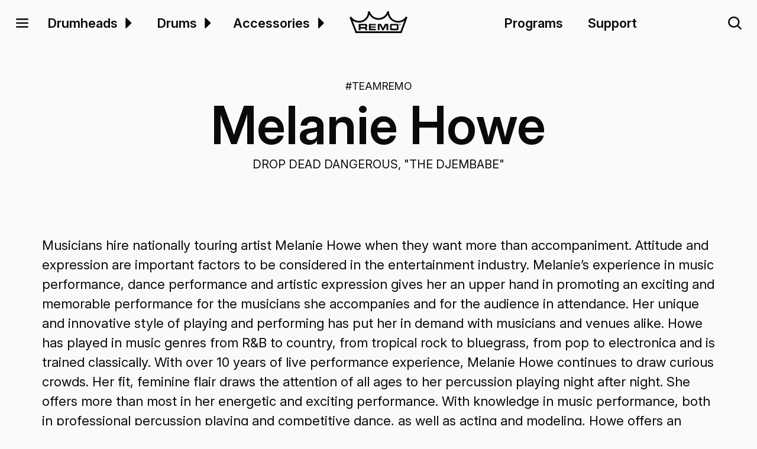

--- FILE ---
content_type: text/html; charset=utf-8
request_url: https://remo.com/profile/melanie-howe
body_size: 20816
content:
<!DOCTYPE html><!-- Last Published: Mon Jan 19 2026 17:22:48 GMT+0000 (Coordinated Universal Time) --><html data-wf-domain="remo.com" data-wf-page="64bfd405368e3149d6306117" data-wf-site="649327d3c75e7d5a080dfcae" lang="en" data-wf-collection="64bfd405368e3149d630610a" data-wf-item-slug="melanie-howe"><head><meta charset="utf-8"/><title>Melanie Howe | Remo</title><meta content="Musicians hire nationally touring artist Melanie Howe when they want more than accompaniment. Attitude and expression are important factors to be c..." name="description"/><meta content="Melanie Howe | Remo" property="og:title"/><meta content="Musicians hire nationally touring artist Melanie Howe when they want more than accompaniment. Attitude and expression are important factors to be c..." property="og:description"/><meta content="https://cdn.prod.website-files.com/649327d3c75e7d5a080dfd24/65246cfe039b03ba3e92138c_20231009T0858-cb2c0a9a-9135-43fd-82b2-6f68cb103ea5.webp" property="og:image"/><meta content="Melanie Howe | Remo" property="twitter:title"/><meta content="Musicians hire nationally touring artist Melanie Howe when they want more than accompaniment. Attitude and expression are important factors to be c..." property="twitter:description"/><meta content="https://cdn.prod.website-files.com/649327d3c75e7d5a080dfd24/65246cfe039b03ba3e92138c_20231009T0858-cb2c0a9a-9135-43fd-82b2-6f68cb103ea5.webp" property="twitter:image"/><meta property="og:type" content="website"/><meta content="summary_large_image" name="twitter:card"/><meta content="width=device-width, initial-scale=1" name="viewport"/><link href="https://cdn.prod.website-files.com/649327d3c75e7d5a080dfcae/css/remopercussion.webflow.shared.09e40a0db.min.css" rel="stylesheet" type="text/css" integrity="sha384-CeQKDbHc18kOn6i7hgwa3+0vC71gIHBmV0Q+ahR/FhycffqGZ4pBxRxPBMm2ExaR" crossorigin="anonymous"/><script type="text/javascript">!function(o,c){var n=c.documentElement,t=" w-mod-";n.className+=t+"js",("ontouchstart"in o||o.DocumentTouch&&c instanceof DocumentTouch)&&(n.className+=t+"touch")}(window,document);</script><link href="https://cdn.prod.website-files.com/649327d3c75e7d5a080dfcae/649330c03b01de3a3e55ab74_favicon-32x32.png" rel="shortcut icon" type="image/x-icon"/><link href="https://cdn.prod.website-files.com/649327d3c75e7d5a080dfcae/649330f2f1839466a0238e47_favicon-256x256.png" rel="apple-touch-icon"/><link href="https://remo.com/profile/melanie-howe" rel="canonical"/><meta property="og:image:width" content="1200">
<meta property="og:image:height" content="630">

<script defer src="https://cdn.jsdelivr.net/npm/@finsweet/attributes-scrolldisable@1/scrolldisable.js"></script>
<script tr-color-vars="black,night,charcoal,slate,ash,silver,salt,white,ghost,ghosts,absolute,toggle-offset" src="https://cdn.jsdelivr.net/gh/timothydesign/scripts@v1.0.2/dark-mode-toggle.js"></script>

<script defer src="https://www.googletagmanager.com/gtag/js?id=G-253FRW6VCM" type="fs-cc" fs-cc-categories="analytics"></script>
<script type="fs-cc" fs-cc-categories="analytics">
  window.dataLayer = window.dataLayer || [];
  function gtag(){dataLayer.push(arguments);}
  gtag('js', new Date());
  gtag('config', 'G-253FRW6VCM', { 'anonymize_ip': true });
</script>

<script type="fs-cc" fs-cc-categories="analytics, marketing">
!function(f,b,e,v,n,t,s)
{if(f.fbq)return;n=f.fbq=function(){n.callMethod?
n.callMethod.apply(n,arguments):n.queue.push(arguments)};
if(!f._fbq)f._fbq=n;n.push=n;n.loaded=!0;n.version='2.0';
n.queue=[];t=b.createElement(e);t.async=!0;
t.src=v;s=b.getElementsByTagName(e)[0];
s.parentNode.insertBefore(t,s)}(window, document,'script',
'https://connect.facebook.net/en_US/fbevents.js');
fbq('init', '1970441369941420');
fbq('track', 'PageView');
</script>

<script async src="https://cdn.jsdelivr.net/npm/@finsweet/cookie-consent@1/fs-cc.js" fs-cc-mode="opt-in" fs-cc-expires="180" fs-cc-consentmode="true" fs-cc-endpoint="https://cookie-consent-endpoint.remopercussion.workers.dev/"></script><script type="application/ld+json">
{
  "@context": "https://schema.org/",
  "@type": "Person",
  "name": "Melanie Howe",
  "url": "https://remo.comn/profile/melanie-howe",
  "image": "https://cdn.prod.website-files.com/649327d3c75e7d5a080dfd24/65246cfe039b03ba3e92138c_20231009T0858-cb2c0a9a-9135-43fd-82b2-6f68cb103ea5.webp",
  "sameAs": [
    "http://www.Djembabe.com",
    "https://www.facebook.com/Djembabe",
    "https://www.instagram.com/DrumNDance",
    "",
    "",
    "",
    "https://twitter.com/DrumNDance",
    ""
  ],
  "worksFor": {
    "@type": "Organization",
    "name": "Drop Dead Dangerous, &quot;The Djembabe&quot;"
  }  
}
</script>
<script defer
	src="https://cdn.jsdelivr.net/gh/sygnaltech/webflow-util@5.2.17/dist/nocode/webflow-elements.js"></script>
<style>
iframe + .w-lightbox-caption {
  margin-bottom: -50px;
}
</style><script type="text/javascript">window.__WEBFLOW_CURRENCY_SETTINGS = {"currencyCode":"USD","symbol":"$","decimal":".","fractionDigits":2,"group":",","template":"{{wf {\"path\":\"symbol\",\"type\":\"PlainText\"} }} {{wf {\"path\":\"amount\",\"type\":\"CommercePrice\"} }} {{wf {\"path\":\"currencyCode\",\"type\":\"PlainText\"} }}","hideDecimalForWholeNumbers":false};</script></head><body data-scroll-time=".5"><div class="w-embed"><style>
/* Base styles */
html {
    font-size: 1.25rem;
}

a:hover {
    opacity: .8;
}

a.solid:hover, .filter-tablet-show:hover {
    opacity: 1;
}

:focus-visible {
    outline: #808080 solid 4px;
}

.black a, .charcoal a, .dark .select-input, .dark .w-input, 
.dark .w-slider-arrow-left, .dark .w-slider-arrow-right, 
.dark ::placeholder, .dark a, .slate a {
    color: var(--color--white);
}

.black-fixed a, .charcoal-fixed a{
    color: var(--white);
}

.white-fixed a {
    color: var(--black);
}

.comma-seperator::after {
    content: ',\00a0';
    //display: inline-block;
    display: inline;
}

.comma-seperator:last-child::after {
    content: '';
}

.truncate {
    display: -webkit-box;
    max-width: 100%;
    -webkit-line-clamp: 2;
    -webkit-box-orient: vertical;
    overflow: hidden;
}

.list li:last-child, .rich-text p:last-child {
    margin-bottom: 0;
}

.dropshadow {
    -webkit-filter: drop-shadow(0px 1px 15px var(--dropshadow));
    filter: drop-shadow(0px 1px 15px var(--dropshadow));
}

.navbar, .stickyscroll, .scroll-top {
    transition: all 0.05s linear;
}

.navbarhide {
    top: calc(-1 * var(--navbar-height, 4.5625rem));
}


a.card:hover h1, a.card:hover h2, a.card:hover h3, 
a.card:hover h4, a.card:hover h5, a.card:hover h6 {
    text-decoration: underline 0.094rem;
}

.table_component.guide th:first-child,.table_component.guide td:first-child {
    position: sticky;
    left: 0;
    z-index: 2;
    background-color: var(--color--white);
}
.table_component.guide > tbody.table_body > tr.table_row > td.table_cell:first-of-type {
    padding: 0 .5rem;
}
.table_component.guide > tbody > tr:nth-child(odd), .table_component.guide > tbody > tr:nth-child(odd) > td.table_cell:first-of-type {
    background-color: var(--color--silver);
}

.checkbox-field.disabled, .checkbox-field.disabled .w-checkbox-input,
.checkbox-field.disabled input[type="checkbox"], .checkbox-field.disabled .checkbox-label,
input.filter-search:disabled {
    cursor: not-allowed;
    opacity: 0.5;
}

.scale-90 {
    transform: scale(0.9);
}

iframe {
		border: none;
}
.w-background-video>video{
		z-index:0;
}
.w-background-video--control{
		z-index:1;
}

.spotlight-item {
		display:none
}
.spotlight-item.show {
		display: block
}

.grid:has(> .w-dyn-item):not(:has(> .w-dyn-item:nth-child(2))) {
  max-width: 1400px;
  margin-left: auto;
  margin-right: auto;
}

.grid:has(> .w-dyn-item):not(:has(> .w-dyn-item:nth-child(2))) .card {
  display: flex;
  flex-direction: row;
  flex-wrap: wrap;
  padding-bottom: 0;
  gap: 1rem;
  align-items: center;
  background-color: var(--color--ghost);
}

.grid:has(> .w-dyn-item):not(:has(> .w-dyn-item:nth-child(2))) .card .card-image {
  flex: 0 1 50%;
  max-width: 38rem;
  min-width: 16rem;
  aspect-ratio: 4 / 3;
}

.grid:has(> .w-dyn-item):not(:has(> .w-dyn-item:nth-child(2))) .card .card-content {
  flex: 1 1 18rem;
  min-width: 18rem;
  padding:1rem .5rem 1rem 0;
}

.grid:has(> .w-dyn-item):not(:has(> .w-dyn-item:nth-child(2))) .truncate {
  -webkit-line-clamp: 4;
}

/* Full-width image when card layout stacks vertically */
@media (max-width: 843px) {
  .grid:has(> .w-dyn-item):not(:has(> .w-dyn-item:nth-child(2))) .card {
    flex-direction: column;
    background-color: unset;
  }

  .grid:has(> .w-dyn-item):not(:has(> .w-dyn-item:nth-child(2))) .card .card-image,.grid:has(> .w-dyn-item):not(:has(> .w-dyn-item:nth-child(2))) .card .card-content {
    width: 100%;
    max-width: 100%;
    flex: none;
  }
  
  .grid:has(> .w-dyn-item):not(:has(> .w-dyn-item:nth-child(2))) .card .card-content {
    height: auto;
    padding:0 0 .5rem 0;
  }

}

/* Responsive adjustments */
@media screen and (max-width: 1920px) {
    html {
        font-size: calc(.75rem + .41666666666666674vw);
    }
}

@media screen and (max-width: 1440px) {
    html {
        font-size: calc(.9376951092611863rem + .20811654526534862vw);
    }
}

@media screen and (max-width: 991px) {
    .filter-column {
        top: 0% !important;
    }
}

@media screen and (max-width: 479px) {
    html {
        font-size: calc(.8747384937238494rem + .41841004184100417vw);
    }
}

</style></div><div id="top" class="page-wrapper"><div data-animation="default" class="navbar w-nav" data-easing2="ease" data-easing="ease" aria-label="Main Menu" data-collapse="none" data-w-id="e4da4c37-ee58-167a-cbd7-451e68993a17" role="banner" data-duration="0"><div class="navbar-grid"><main role="button" aria-haspopup="menu" aria-expanded="false" aria-label="Expand Fullscreen Menu" tabindex="0" data-w-id="17265206-ee19-234c-b44c-5bcb97e59e70" class="navbar-button mega-menu"><div class="icon w-embed"><svg xmlns="http://www.w3.org/2000/svg" fill="currentColor" viewBox="0 0 256 256"><path d="M228,128a12,12,0,0,1-12,12H40a12,12,0,0,1,0-24H216A12,12,0,0,1,228,128ZM40,76H216a12,12,0,0,0,0-24H40a12,12,0,0,0,0,24ZM216,180H40a12,12,0,0,0,0,24H216a12,12,0,0,0,0-24Z"></path></svg></div></main><div class="navbar-links"><div id="w-node-e4da4c37-ee58-167a-cbd7-451e68993a19-68993a17" class="navbar-links-container"><div role="menu" class="navbar-link main"><a role="menuitem" href="/products/drumheads" class="heading _1-25rem">Drumheads</a><link rel="prerender" href="/products/drumheads"/><div data-hover="true" data-delay="300" aria-label="Drumheads Dropdown" role="menuitem" aria-haspopup="menu" aria-expanded="false" class="dropdown-link w-dropdown"><article role="button" aria-label="Drumheads Dropdown" class="dropdown-toggle w-dropdown-toggle"><div class="icon dropdown w-embed"><svg xmlns="http://www.w3.org/2000/svg" fill="currentColor" viewBox="0 0 256 256"><path d="M181.66,133.66l-80,80A8,8,0,0,1,88,208V48a8,8,0,0,1,13.66-5.66l80,80A8,8,0,0,1,181.66,133.66Z"></path></svg></div></article><nav aria-expanded="true" class="dropdown-list w-dropdown-list"><div class="container"><div class="padding is-dropdown"><div class="card-listing"><div class="card-listing-list"><a tabindex="0" href="/../products/drumheads?application=Drumset&amp;type=Snare+Drumhead" class="card w-inline-block"><div class="card-image height-20rem"><div class="card-image-container"><img loading="lazy" sizes="100vw" srcset="https://cdn.prod.website-files.com/649327d3c75e7d5a080dfcae/652463f0d241252a31afce2a_snare-p-500.webp 500w, https://cdn.prod.website-files.com/649327d3c75e7d5a080dfcae/652463f0d241252a31afce2a_snare-p-800.webp 800w, https://cdn.prod.website-files.com/649327d3c75e7d5a080dfcae/652463f0d241252a31afce2a_snare-p-1080.webp 1080w, https://cdn.prod.website-files.com/649327d3c75e7d5a080dfcae/652463f0d241252a31afce2a_snare-p-1600.webp 1600w, https://cdn.prod.website-files.com/649327d3c75e7d5a080dfcae/652463f0d241252a31afce2a_snare.webp 2100w" alt="Product photo of a Ambassador Coated Snare drumhead." src="https://cdn.prod.website-files.com/649327d3c75e7d5a080dfcae/652463f0d241252a31afce2a_snare.webp" class="image contain"/></div></div><div class="card-content"><h3 class="heading _2rem">Snare</h3><div class="_1-5 is-slate">Drum Set</div><p></p></div></a><a tabindex="0" href="/../products/drumheads?application=Drumset&amp;type=Tom+Drumhead" class="card w-inline-block"><div class="card-image height-20rem"><div class="card-image-container"><img loading="lazy" sizes="100vw" srcset="https://cdn.prod.website-files.com/649327d3c75e7d5a080dfcae/652463f1d017562b94fda6a0_tom-p-500.webp 500w, https://cdn.prod.website-files.com/649327d3c75e7d5a080dfcae/652463f1d017562b94fda6a0_tom-p-800.webp 800w, https://cdn.prod.website-files.com/649327d3c75e7d5a080dfcae/652463f1d017562b94fda6a0_tom-p-1080.webp 1080w, https://cdn.prod.website-files.com/649327d3c75e7d5a080dfcae/652463f1d017562b94fda6a0_tom-p-1600.webp 1600w, https://cdn.prod.website-files.com/649327d3c75e7d5a080dfcae/652463f1d017562b94fda6a0_tom-p-2000.webp 2000w, https://cdn.prod.website-files.com/649327d3c75e7d5a080dfcae/652463f1d017562b94fda6a0_tom.webp 2100w" alt="Product photo of a Ambassador Clear Tom drumhead." src="https://cdn.prod.website-files.com/649327d3c75e7d5a080dfcae/652463f1d017562b94fda6a0_tom.webp" class="image contain"/></div></div><div class="card-content"><h3 class="heading _2rem">Tom</h3><div class="_1-5 is-slate">Drum Set</div><p></p></div></a><a tabindex="0" href="/../products/drumheads?application=Drumset&amp;type=Bass+Drumhead" class="card w-inline-block"><div class="card-image height-20rem"><div class="card-image-container"><img loading="lazy" sizes="100vw" srcset="https://cdn.prod.website-files.com/649327d3c75e7d5a080dfcae/652463f10f098ed2abdf7f57_bass-p-500.webp 500w, https://cdn.prod.website-files.com/649327d3c75e7d5a080dfcae/652463f10f098ed2abdf7f57_bass-p-800.webp 800w, https://cdn.prod.website-files.com/649327d3c75e7d5a080dfcae/652463f10f098ed2abdf7f57_bass-p-1080.webp 1080w, https://cdn.prod.website-files.com/649327d3c75e7d5a080dfcae/652463f10f098ed2abdf7f57_bass-p-1600.webp 1600w, https://cdn.prod.website-files.com/649327d3c75e7d5a080dfcae/652463f10f098ed2abdf7f57_bass.webp 2100w" alt="Product photo of a Powerstroke P3 Clear Bass drumhead." src="https://cdn.prod.website-files.com/649327d3c75e7d5a080dfcae/652463f10f098ed2abdf7f57_bass.webp" class="image contain"/></div></div><div class="card-content"><h3 class="heading _2rem">Bass</h3><div class="_1-5 is-slate">Drum Set</div><p></p></div></a><a tabindex="0" href="/../products/drumheads?type=Conga+Drumhead" class="card w-inline-block"><div class="card-image height-20rem"><div class="card-image-container"><img loading="lazy" sizes="100vw" srcset="https://cdn.prod.website-files.com/649327d3c75e7d5a080dfcae/652463f19a3a96660e52abfa_conga-p-500.webp 500w, https://cdn.prod.website-files.com/649327d3c75e7d5a080dfcae/652463f19a3a96660e52abfa_conga-p-800.webp 800w, https://cdn.prod.website-files.com/649327d3c75e7d5a080dfcae/652463f19a3a96660e52abfa_conga-p-1080.webp 1080w, https://cdn.prod.website-files.com/649327d3c75e7d5a080dfcae/652463f19a3a96660e52abfa_conga-p-1600.webp 1600w, https://cdn.prod.website-files.com/649327d3c75e7d5a080dfcae/652463f19a3a96660e52abfa_conga-p-2000.webp 2000w, https://cdn.prod.website-files.com/649327d3c75e7d5a080dfcae/652463f19a3a96660e52abfa_conga.webp 2100w" alt="Product photo of a Conga drumhead" src="https://cdn.prod.website-files.com/649327d3c75e7d5a080dfcae/652463f19a3a96660e52abfa_conga.webp" class="image contain"/></div></div><div class="card-content"><h3 class="heading _2rem">Conga</h3><div class="_1-5 is-slate"></div><p></p></div></a></div></div></div></div></nav></div></div><div role="menu" class="navbar-link main"><a role="menuitem" href="/products/drums" class="heading _1-25rem">Drums</a><link rel="prerender" href="/products/drums"/><div data-hover="true" data-delay="300" aria-label="Drums Dropdown" role="menuitem" aria-haspopup="menu" aria-expanded="false" class="dropdown-link w-dropdown"><div role="button" aria-label="Drums Dropdown" class="dropdown-toggle w-dropdown-toggle"><div class="icon dropdown w-embed"><svg xmlns="http://www.w3.org/2000/svg" fill="currentColor" viewBox="0 0 256 256"><path d="M181.66,133.66l-80,80A8,8,0,0,1,88,208V48a8,8,0,0,1,13.66-5.66l80,80A8,8,0,0,1,181.66,133.66Z"></path></svg></div></div><nav class="dropdown-list w-dropdown-list"><div class="container"><div class="padding is-dropdown"><div class="card-listing"><div class="card-listing-list"><a tabindex="0" href="/../products/drums?type=Djembe" class="card w-inline-block"><div class="card-image height-20rem"><div class="card-image-container"><img loading="lazy" sizes="100vw" srcset="https://cdn.prod.website-files.com/649327d3c75e7d5a080dfcae/652463f17271c98cdf2e87b7_djembe-p-500.webp 500w, https://cdn.prod.website-files.com/649327d3c75e7d5a080dfcae/652463f17271c98cdf2e87b7_djembe-p-800.webp 800w, https://cdn.prod.website-files.com/649327d3c75e7d5a080dfcae/652463f17271c98cdf2e87b7_djembe-p-1080.webp 1080w, https://cdn.prod.website-files.com/649327d3c75e7d5a080dfcae/652463f17271c98cdf2e87b7_djembe-p-1600.webp 1600w, https://cdn.prod.website-files.com/649327d3c75e7d5a080dfcae/652463f17271c98cdf2e87b7_djembe-p-2000.webp 2000w, https://cdn.prod.website-files.com/649327d3c75e7d5a080dfcae/652463f17271c98cdf2e87b7_djembe.webp 2100w" alt="Product photo of a Djembe drum." src="https://cdn.prod.website-files.com/649327d3c75e7d5a080dfcae/652463f17271c98cdf2e87b7_djembe.webp" class="image contain"/></div></div><div class="card-content"><h3 class="heading _2rem">Djembe</h3><div class="_1-5 is-slate"></div><p></p></div></a><a tabindex="0" href="/../products/drums?type=Tubano" class="card w-inline-block"><div class="card-image height-20rem"><div class="card-image-container"><img loading="lazy" sizes="100vw" srcset="https://cdn.prod.website-files.com/649327d3c75e7d5a080dfcae/652463f288edbc98f381d422_tubano-p-500.webp 500w, https://cdn.prod.website-files.com/649327d3c75e7d5a080dfcae/652463f288edbc98f381d422_tubano-p-800.webp 800w, https://cdn.prod.website-files.com/649327d3c75e7d5a080dfcae/652463f288edbc98f381d422_tubano-p-1080.webp 1080w, https://cdn.prod.website-files.com/649327d3c75e7d5a080dfcae/652463f288edbc98f381d422_tubano-p-1600.webp 1600w, https://cdn.prod.website-files.com/649327d3c75e7d5a080dfcae/652463f288edbc98f381d422_tubano-p-2000.webp 2000w, https://cdn.prod.website-files.com/649327d3c75e7d5a080dfcae/652463f288edbc98f381d422_tubano.webp 2100w" alt="Product photo of a Tubano drum." src="https://cdn.prod.website-files.com/649327d3c75e7d5a080dfcae/652463f288edbc98f381d422_tubano.webp" class="image contain"/></div></div><div class="card-content"><h3 class="heading _2rem">Tubano</h3><div class="_1-5 is-slate"></div><p></p></div></a><a tabindex="0" href="/../products/drums?application=Kids" class="card w-inline-block"><div class="card-image height-20rem"><div class="card-image-container"><img loading="lazy" sizes="100vw" srcset="https://cdn.prod.website-files.com/649327d3c75e7d5a080dfcae/652463f2eeacb58897b592c8_kids-drums-p-500.webp 500w, https://cdn.prod.website-files.com/649327d3c75e7d5a080dfcae/652463f2eeacb58897b592c8_kids-drums-p-800.webp 800w, https://cdn.prod.website-files.com/649327d3c75e7d5a080dfcae/652463f2eeacb58897b592c8_kids-drums-p-1080.webp 1080w, https://cdn.prod.website-files.com/649327d3c75e7d5a080dfcae/652463f2eeacb58897b592c8_kids-drums-p-1600.webp 1600w, https://cdn.prod.website-files.com/649327d3c75e7d5a080dfcae/652463f2eeacb58897b592c8_kids-drums-p-2000.webp 2000w, https://cdn.prod.website-files.com/649327d3c75e7d5a080dfcae/652463f2eeacb58897b592c8_kids-drums.webp 2100w" alt="Product photo of Kids Percussion Tubano drums." src="https://cdn.prod.website-files.com/649327d3c75e7d5a080dfcae/652463f2eeacb58897b592c8_kids-drums.webp" class="image contain"/></div></div><div class="card-content"><h3 class="heading _2rem">Kids Drums</h3><div class="_1-5 is-slate"></div><p></p></div></a><a tabindex="0" href="/../products/drums?type=Buffalo+Drum" class="card w-inline-block"><div class="card-image height-20rem"><div class="card-image-container"><img loading="lazy" sizes="100vw" srcset="https://cdn.prod.website-files.com/649327d3c75e7d5a080dfcae/652463f16547591baae52a7a_buffalo-drum-p-500.webp 500w, https://cdn.prod.website-files.com/649327d3c75e7d5a080dfcae/652463f16547591baae52a7a_buffalo-drum-p-800.webp 800w, https://cdn.prod.website-files.com/649327d3c75e7d5a080dfcae/652463f16547591baae52a7a_buffalo-drum-p-1080.webp 1080w, https://cdn.prod.website-files.com/649327d3c75e7d5a080dfcae/652463f16547591baae52a7a_buffalo-drum-p-1600.webp 1600w, https://cdn.prod.website-files.com/649327d3c75e7d5a080dfcae/652463f16547591baae52a7a_buffalo-drum-p-2000.webp 2000w, https://cdn.prod.website-files.com/649327d3c75e7d5a080dfcae/652463f16547591baae52a7a_buffalo-drum.webp 2100w" alt="Product photo of Buffalo drum and mallet." src="https://cdn.prod.website-files.com/649327d3c75e7d5a080dfcae/652463f16547591baae52a7a_buffalo-drum.webp" class="image contain"/></div></div><div class="card-content"><h3 class="heading _2rem">Buffalo Drum</h3><div class="_1-5 is-slate"></div><p></p></div></a><a tabindex="0" href="/../product/rototom" class="card w-inline-block"><div class="card-image height-20rem"><div class="card-image-container"><img loading="lazy" sizes="100vw" srcset="https://cdn.prod.website-files.com/649327d3c75e7d5a080dfcae/652463f1f97c2b9b633d5b43_Rototom-p-500.webp 500w, https://cdn.prod.website-files.com/649327d3c75e7d5a080dfcae/652463f1f97c2b9b633d5b43_Rototom-p-800.webp 800w, https://cdn.prod.website-files.com/649327d3c75e7d5a080dfcae/652463f1f97c2b9b633d5b43_Rototom-p-1080.webp 1080w, https://cdn.prod.website-files.com/649327d3c75e7d5a080dfcae/652463f1f97c2b9b633d5b43_Rototom-p-1600.webp 1600w, https://cdn.prod.website-files.com/649327d3c75e7d5a080dfcae/652463f1f97c2b9b633d5b43_Rototom.webp 2100w" alt="Product photo of Rototom drums." src="https://cdn.prod.website-files.com/649327d3c75e7d5a080dfcae/652463f1f97c2b9b633d5b43_Rototom.webp" class="image contain"/></div></div><div class="card-content"><h3 class="heading _2rem">Rototom</h3><div class="_1-5 is-slate"></div><p></p></div></a></div></div></div></div></nav></div></div><div role="menu" class="navbar-link main"><a role="menuitem" href="/products/accessories" class="heading _1-25rem">Accessories</a><div data-hover="true" data-delay="300" aria-label="Accessories Dropdown" role="menuitem" aria-haspopup="menu" aria-expanded="false" class="dropdown-link collapse w-dropdown"><div role="button" aria-label="Accessories Dropdown" class="dropdown-toggle w-dropdown-toggle"><div class="icon dropdown w-embed"><svg xmlns="http://www.w3.org/2000/svg" fill="currentColor" viewBox="0 0 256 256"><path d="M181.66,133.66l-80,80A8,8,0,0,1,88,208V48a8,8,0,0,1,13.66-5.66l80,80A8,8,0,0,1,181.66,133.66Z"></path></svg></div></div><nav class="dropdown-list w-dropdown-list"><div class="container"><div class="padding is-dropdown"><div class="card-listing"><div class="card-listing-list"><a tabindex="0" href="/../product/practice-pad" class="card w-inline-block"><div class="card-image height-20rem"><div class="card-image-container"><img loading="lazy" sizes="100vw" srcset="https://cdn.prod.website-files.com/649327d3c75e7d5a080dfcae/652463efed5c7e4790b5bbe1_practice-pad-p-500.webp 500w, https://cdn.prod.website-files.com/649327d3c75e7d5a080dfcae/652463efed5c7e4790b5bbe1_practice-pad-p-800.webp 800w, https://cdn.prod.website-files.com/649327d3c75e7d5a080dfcae/652463efed5c7e4790b5bbe1_practice-pad-p-1080.webp 1080w, https://cdn.prod.website-files.com/649327d3c75e7d5a080dfcae/652463efed5c7e4790b5bbe1_practice-pad-p-1600.webp 1600w, https://cdn.prod.website-files.com/649327d3c75e7d5a080dfcae/652463efed5c7e4790b5bbe1_practice-pad.webp 2100w" alt="Product photo of the Practice Pad accessory." src="https://cdn.prod.website-files.com/649327d3c75e7d5a080dfcae/652463efed5c7e4790b5bbe1_practice-pad.webp" class="image contain"/></div></div><div class="card-content"><h3 class="heading _2rem">Practice Pad</h3><div class="_1-5 is-slate"></div><p></p></div></a><a tabindex="0" href="/../product/muff-l-control-ring" class="card w-inline-block"><div class="card-image height-20rem"><div class="card-image-container"><img loading="lazy" sizes="100vw" srcset="https://cdn.prod.website-files.com/649327d3c75e7d5a080dfcae/652463f0db4a641267ce00d2_muffl-control-ring-p-500.webp 500w, https://cdn.prod.website-files.com/649327d3c75e7d5a080dfcae/652463f0db4a641267ce00d2_muffl-control-ring-p-800.webp 800w, https://cdn.prod.website-files.com/649327d3c75e7d5a080dfcae/652463f0db4a641267ce00d2_muffl-control-ring-p-1080.webp 1080w, https://cdn.prod.website-files.com/649327d3c75e7d5a080dfcae/652463f0db4a641267ce00d2_muffl-control-ring-p-1600.webp 1600w, https://cdn.prod.website-files.com/649327d3c75e7d5a080dfcae/652463f0db4a641267ce00d2_muffl-control-ring.webp 2100w" alt="Product photo of a Muff&#x27;l Control Ring accessory." src="https://cdn.prod.website-files.com/649327d3c75e7d5a080dfcae/652463f0db4a641267ce00d2_muffl-control-ring.webp" class="image contain"/></div></div><div class="card-content"><h3 class="heading _2rem">Muff’l Control Ring</h3><div class="_1-5 is-slate"></div><p></p></div></a><a tabindex="0" href="/../products/drumheads?type=Rhythm+Lid+Drumhead" class="card w-inline-block"><div class="card-image height-20rem"><div class="card-image-container"><img loading="lazy" sizes="100vw" srcset="https://cdn.prod.website-files.com/649327d3c75e7d5a080dfcae/652463f1b4ae7c29f4f5c2d5_rhythm-lid-p-500.webp 500w, https://cdn.prod.website-files.com/649327d3c75e7d5a080dfcae/652463f1b4ae7c29f4f5c2d5_rhythm-lid-p-800.webp 800w, https://cdn.prod.website-files.com/649327d3c75e7d5a080dfcae/652463f1b4ae7c29f4f5c2d5_rhythm-lid-p-1080.webp 1080w, https://cdn.prod.website-files.com/649327d3c75e7d5a080dfcae/652463f1b4ae7c29f4f5c2d5_rhythm-lid-p-1600.webp 1600w, https://cdn.prod.website-files.com/649327d3c75e7d5a080dfcae/652463f1b4ae7c29f4f5c2d5_rhythm-lid.webp 2100w" alt="Product photo of a Rhythm Lid drumhead." src="https://cdn.prod.website-files.com/649327d3c75e7d5a080dfcae/652463f1b4ae7c29f4f5c2d5_rhythm-lid.webp" class="image contain"/></div></div><div class="card-content"><h3 class="heading _2rem">Rhythm Lid</h3><div class="_1-5 is-slate"></div><p></p></div></a><a tabindex="0" href="/../product/falam-slam" class="card w-inline-block"><div class="card-image height-20rem"><div class="card-image-container"><img loading="lazy" sizes="100vw" srcset="https://cdn.prod.website-files.com/649327d3c75e7d5a080dfcae/652463f16ea970787ac803f7_falam-slam-p-500.webp 500w, https://cdn.prod.website-files.com/649327d3c75e7d5a080dfcae/652463f16ea970787ac803f7_falam-slam-p-800.webp 800w, https://cdn.prod.website-files.com/649327d3c75e7d5a080dfcae/652463f16ea970787ac803f7_falam-slam-p-1080.webp 1080w, https://cdn.prod.website-files.com/649327d3c75e7d5a080dfcae/652463f16ea970787ac803f7_falam-slam-p-1600.webp 1600w, https://cdn.prod.website-files.com/649327d3c75e7d5a080dfcae/652463f16ea970787ac803f7_falam-slam-p-2000.webp 2000w, https://cdn.prod.website-files.com/649327d3c75e7d5a080dfcae/652463f16ea970787ac803f7_falam-slam.webp 2100w" alt="Product photo of a Falam Slam accessory." src="https://cdn.prod.website-files.com/649327d3c75e7d5a080dfcae/652463f16ea970787ac803f7_falam-slam.webp" class="image contain"/></div></div><div class="card-content"><h3 class="heading _2rem">Falam Slam</h3><div class="_1-5 is-slate"></div><p></p></div></a></div></div></div></div></nav></div></div></div><a href="/" class="brand-link w-nav-brand"><div class="brand is-black w-embed"><svg id="e8741c0b-6a1c-40d5-859c-aaaaca081033" data-name="Layer 1" xmlns="http://www.w3.org/2000/svg" viewBox="0 0 428 161.8"><title>Remo</title><path d="M416.6,38.8c-21,32.2-52.7,36.8-75.5,30.3-29.1-8.3-48.3-34.6-49-67L279.5,0.3c-9.4,30.5-34.9,50.3-64.9,50.4-23.8.2-53.5-13.1-65.5-50.7L136.5,1.7c-1.1,33.7-18.8,58.8-47.3,67C60.3,77.1,29,65.2,11.3,39.2L0,45.4,43,157.7l1.6,4.1H384.5l1.6-4.2L428,44.6ZM375.5,148.9H53.4L22.9,69.3c20.3,14.2,45.8,19.1,69.9,12,26.8-7.8,46.1-28.6,53.4-56.6,14.9,24.6,39.7,39.1,68.6,39,28.2-.2,53.1-14.8,67.7-38.8,7.5,27.5,27.6,48.7,55.1,56.5a77.24,77.24,0,0,0,67.4-12Z" fill="currentColor"/><path d="M113.2,128.5H83a2.38,2.38,0,0,0-1.2.3,1.43,1.43,0,0,0-.6,1.2v10.6h-13L68.1,93.8h46.3c6.2,0,9.9-.7,12.7,2.3,3.2,3.4,2.7,5.8,2.7,14.3,0,3.7.5,6.6-1.9,9.3-2.2,2.5-4.6,2-4.6,2.9s2.7,0.5,4.4,2.5c2,2.5,1.8,3.6,1.8,6.1v9.3H116v-7.1c0-2.4.2-3.2-.6-4.2A2.71,2.71,0,0,0,113.2,128.5Zm-2.6-11.2c4.3,0,5,.2,5.9-0.7,0.7-.9.4-1.4,0.4-4.9,0-3.8.4-4.6-.4-5.6-0.7-.8-1.8-0.8-3.2-0.8H82.8a1.72,1.72,0,0,0-1,.3,1.75,1.75,0,0,0-.4,1.2V116a1.22,1.22,0,0,0,.4.9,1.19,1.19,0,0,0,1.1.4h27.7Z" fill="currentColor"/><path d="M143,140.6V93.9h51.8v10.3H158a1.57,1.57,0,0,0-1.2.4,1.43,1.43,0,0,0-.5,1.1v5.7a1.46,1.46,0,0,0,.6.9,2,2,0,0,0,1.1.2h35.5v9H157.6a2.39,2.39,0,0,0-.9.2,1.27,1.27,0,0,0-.5,1.1v5.7a0.78,0.78,0,0,0,.6.9,2,2,0,0,0,.8.4h36.9v10.8H143Z" fill="currentColor"/><path d="M225.5,106.6c-0.6-1.4-1.5-1.2-2.6-1.2s-0.9,1.8-.9,3.1v31.9H208.7V93.8h24.2l12.7,28.6c0.2,0.4.6,1.6,1.5,1.6,0.7,0,1.1-.9,1.4-1.4l13-28.7h24.3v46.6H273V108.2c0-2.3,0-2.8-.9-2.8s-1.4,0-2.1,1.4l-17.5,33.7H241.7Z" fill="currentColor"/><path d="M358.7,138c-3,3.2-6.7,2.6-11,2.6H311.6c-3.9,0-6.8.4-9.8-2.6s-2.3-6.9-2.3-9V107.5c0-3.3-.9-8.1,2.5-11.2s7.7-2.4,11.6-2.4h34.1c5,0,7.7-.6,10.9,2.4s2.5,6.7,2.4,10.4c0,1.2.1,19.6,0.1,20.8C361.1,130.4,362,134.5,358.7,138Zm-9.5-31c0-1.7-1.9-2.3-2.4-2.3l-8-.1H314.9a3.77,3.77,0,0,0-2.7.8,3.58,3.58,0,0,0-.8,2.8l-0.1,18.3c0,1.9,1.4,2.7,3.2,2.7h32.1a2.47,2.47,0,0,0,2.5-2.7Z" fill="currentColor"/><path d="M371.7,102.7a4.6,4.6,0,1,1,4.4-4.6A4.25,4.25,0,0,1,371.7,102.7Zm0,1.4a6,6,0,0,0,0-12,6,6,0,0,0-6,6A6,6,0,0,0,371.7,104.1Zm1.5-5.5a1.68,1.68,0,0,0,1.8-1.8c0-1.5-.8-2-2.5-2h-3.2v6.5h1.4V98.6h1.1l1.5,2.7h1.6Zm-2.6-.9V95.9h1.5c0.6,0,1.6-.1,1.6.8a1,1,0,0,1-1.2,1h-1.9Z" fill="currentColor"/></svg></div></a><link rel="prefetch" href="/"/><div id="w-node-e4da4c37-ee58-167a-cbd7-451e68993ac6-68993a17" class="navbar-links-container center"><a href="/programs" class="navbar-link w-inline-block"><p class="heading _1-25rem">Programs</p></a><a href="https://support.remo.com" class="navbar-link w-inline-block"><p class="heading _1-25rem">Support</p></a></div></div><div role="button" aria-label="Open Search Bar" tabindex="0" data-w-id="4580e459-8874-822e-e3eb-c97d9014cdea" class="navbar-button search"><div class="icon w-embed"><svg xmlns="http://www.w3.org/2000/svg" fill="currentColor" viewBox="0 0 256 256"><path d="M232.49,215.51,185,168a92.12,92.12,0,1,0-17,17l47.53,47.54a12,12,0,0,0,17-17ZM44,112a68,68,0,1,1,68,68A68.07,68.07,0,0,1,44,112Z"></path></svg></div></div></div><address data-w-id="a73e6aed-72d3-9f19-9ee8-e04a0575925d" class="search ash"><div class="container"><div class="padding search"><form action="/search" id="w-node-_6d73b5c2-b426-cd1a-b05e-022fee467d01-68993a17" class="search-container w-form"><input class="search-input w-input" maxlength="256" name="query" placeholder="Search…" role="search" type="search" id="search" required=""/><input type="submit" class="button dark w-button" value="Search"/></form></div></div></address></div><nav aria-label="Mega Menu" fs-scrolldisable-element="when-visible" aria-expanded="true" role="menu" class="menu"><div tabindex="0" role="button" data-w-id="8f893bb8-edec-5ffe-1af6-e4c68647d347" class="close-button"><div class="icon w-embed"><svg xmlns="http://www.w3.org/2000/svg" fill="currentColor" viewBox="0 0 256 256"><path d="M208.49,191.51a12,12,0,0,1-17,17L128,145,64.49,208.49a12,12,0,0,1-17-17L111,128,47.51,64.49a12,12,0,0,1,17-17L128,111l63.51-63.52a12,12,0,0,1,17,17L145,128Z"></path></svg></div></div><div class="menu-container"><div class="menu-links"><div class="menu-links-container"><div class="menu-links-primary"><a href="/products/drumheads" class="menu-link w-inline-block"><div class="menu-link-container"><p class="_4rem">Drumheads</p></div></a><link rel="prerender" href="/products/drumheads"/><a data-w-id="d0818425-e2f9-01d2-69f8-ad612b438a18" href="/products/drums" class="menu-link w-inline-block"><div class="menu-link-container"><p class="_4rem">Drums</p></div></a><link rel="prerender" href="/products/drums"/><a data-w-id="55e7a2b3-0a4c-5f27-c96e-028d7f1710fa" href="/products/accessories" class="menu-link w-inline-block"><div class="menu-link-container"><p class="_4rem">Accessories</p></div></a><link rel="prerender" href="/products/accessories"/></div><div class="menu-divider"></div><div class="menu-links-secondary"><a data-w-id="1d5318e9-c2e1-892e-1042-dbaad9340b9f" href="/team" class="menu-link secondary w-inline-block"><div class="menu-link-container"><p class="_2rem">Team</p></div></a><a href="/company" class="menu-link secondary w-inline-block"><div class="menu-link-container"><p class="_2rem">Company</p></div></a><a href="/programs" class="menu-link secondary w-inline-block"><div class="menu-link-container"><p class="_2rem">Programs</p></div></a><a href="/stories" class="menu-link secondary w-inline-block"><div class="menu-link-container"><p class="_2rem">Stories</p></div></a><a href="/resources" class="menu-link secondary w-inline-block"><div class="menu-link-container"><p class="_2rem">Resources</p></div></a><a href="/events" class="menu-link secondary w-inline-block"><div class="menu-link-container"><p class="_2rem">Events</p></div></a><a href="https://support.remo.com" class="menu-link secondary w-inline-block"><div class="menu-link-container"><p class="_2rem">Support</p></div></a></div></div></div><address class="menu-social"><div class="div-block-5"><div class="button-list is-vertical"><a aria-label="Youtube Social Button" href="https://youtube.com/remopercussion" target="_blank" class="button-link w-inline-block"><div class="icon _2rem w-embed"><svg xmlns="http://www.w3.org/2000/svg" fill="currentColor" viewBox="0 0 256 256"><path d="M234.33,69.52a24,24,0,0,0-14.49-16.4C185.56,39.88,131,40,128,40s-57.56-.12-91.84,13.12a24,24,0,0,0-14.49,16.4C19.08,79.5,16,97.74,16,128s3.08,48.5,5.67,58.48a24,24,0,0,0,14.49,16.41C69,215.56,120.4,216,127.34,216h1.32c6.94,0,58.37-.44,91.18-13.11a24,24,0,0,0,14.49-16.41c2.59-10,5.67-28.22,5.67-58.48S236.92,79.5,234.33,69.52Zm-72.11,61.81-48,32A4,4,0,0,1,108,160V96a4,4,0,0,1,6.22-3.33l48,32a4,4,0,0,1,0,6.66Z"></path></svg></div></a><a aria-label="Instagram Social Button" href="https://www.instagram.com/remopercussion/" target="_blank" class="button-link w-inline-block"><div class="icon _2rem w-embed"><svg xmlns="http://www.w3.org/2000/svg" fill="currentColor" viewBox="0 0 256 256"><path d="M176,24H80A56.06,56.06,0,0,0,24,80v96a56.06,56.06,0,0,0,56,56h96a56.06,56.06,0,0,0,56-56V80A56.06,56.06,0,0,0,176,24ZM128,176a48,48,0,1,1,48-48A48.05,48.05,0,0,1,128,176Zm60-96a12,12,0,1,1,12-12A12,12,0,0,1,188,80Zm-28,48a32,32,0,1,1-32-32A32,32,0,0,1,160,128Z"></path></svg></div></a><a aria-label="Facebook Social Button" href="https://www.facebook.com/remopercussion" target="_blank" class="button-link w-inline-block"><div class="icon _2rem w-embed"><svg xmlns="http://www.w3.org/2000/svg" fill="currentColor" viewBox="0 0 256 256"><path d="M232,128a104.16,104.16,0,0,1-91.55,103.26,4,4,0,0,1-4.45-4V152h24a8,8,0,0,0,8-8.53,8.17,8.17,0,0,0-8.25-7.47H136V112a16,16,0,0,1,16-16h16a8,8,0,0,0,8-8.53A8.17,8.17,0,0,0,167.73,80H152a32,32,0,0,0-32,32v24H96a8,8,0,0,0-8,8.53A8.17,8.17,0,0,0,96.27,152H120v75.28a4,4,0,0,1-4.44,4A104.15,104.15,0,0,1,24.07,124.09c2-54,45.74-97.9,99.78-100A104.12,104.12,0,0,1,232,128Z"></path></svg></div></a><a aria-label="Threads Social Button" href="https://www.threads.net/@remopercussion" target="_blank" class="button-link w-inline-block"><div class="icon _2rem w-embed"><svg xmlns="http://www.w3.org/2000/svg" fill="currentColor" viewBox="-6 -8 90 90"><path d="m39.93,39.71c-4.59.27-6.11,2.49-6.01,4.48.14,2.68,3.04,3.94,5.84,3.78,2.74-.15,5.84-1.23,6.36-7.83-1.42-.31-2.98-.47-4.65-.47-.5,0-1.02.01-1.55.04Z"/><path class="cls-1" d="m39,0C17.46,0,0,17.46,0,39s17.46,39,39,39,39-17.46,39-39S60.54,0,39,0Zm-13.33,54.32c3,3.81,7.61,5.77,13.71,5.81,5.5-.04,9.14-1.35,12.16-4.37,3.45-3.45,3.39-7.68,2.28-10.26-.65-1.51-1.83-2.78-3.41-3.73-.39,2.88-1.26,5.17-2.65,6.93-1.82,2.32-4.44,3.6-7.77,3.78-2.53.14-4.95-.47-6.84-1.71-2.23-1.47-3.53-3.73-3.67-6.34-.27-5.16,3.82-8.87,10.19-9.24,2.26-.13,4.38-.03,6.33.31-.26-1.59-.78-2.85-1.57-3.76-1.08-1.25-2.74-1.89-4.95-1.91h-.06c-1.77,0-4.18.5-5.71,2.82l-3.68-2.53c2.05-3.11,5.38-4.82,9.39-4.82h.09c6.7.04,10.69,4.22,11.09,11.53.23.1.45.2.67.31,3.12,1.5,5.41,3.77,6.61,6.56,1.67,3.9,1.82,10.25-3.25,15.32-3.88,3.87-8.58,5.62-15.26,5.67h-.03c-7.51-.05-13.28-2.58-17.16-7.51-3.45-4.38-5.23-10.49-5.29-18.14v-.04c.06-7.65,1.84-13.75,5.29-18.14,3.88-4.93,9.65-7.46,17.16-7.51h.03c7.52.05,13.36,2.57,17.35,7.48,1.97,2.42,3.42,5.34,4.34,8.73l-4.32,1.15c-.76-2.76-1.91-5.12-3.44-7-3.12-3.83-7.81-5.79-13.95-5.84-6.1.04-10.71,2-13.71,5.81-2.81,3.57-4.26,8.73-4.31,15.33.06,6.6,1.51,11.76,4.31,15.33Z"/></svg></div></a><a aria-label="TikTok Social Button" href="https://tiktok.com/@remopercussion" target="_blank" class="button-link w-inline-block"><div class="icon _2rem w-embed"><svg xmlns="http://www.w3.org/2000/svg" fill="currentColor" viewBox="0 0 256 256"><path d="M232,80v40a8,8,0,0,1-8,8,103.25,103.25,0,0,1-48-11.71V156a76,76,0,0,1-152,0c0-36.9,26.91-69.52,62.6-75.88A8,8,0,0,1,96,88v42.69a8,8,0,0,1-4.57,7.23A20,20,0,1,0,120,156V24a8,8,0,0,1,8-8h40a8,8,0,0,1,8,8,48.05,48.05,0,0,0,48,48A8,8,0,0,1,232,80Z"></path></svg></div></a></div></div></address><div class="menu-featured"><div class="menu-featured-container"><p class="heading _2rem">Featured</p><div class="featured-links-container w-dyn-list"><div role="list" class="featured-links-list w-dyn-items"><div role="listitem" class="featured-item w-dyn-item"><a href="https://remo.com/smt" class="featured-item-container w-inline-block"><p id="w-node-fc650f2a-19cf-0ddf-afcd-8840dd9257b4-8647d2f8" class="_1-5rem truncate">SMT Bass Drumheads</p><p class="_1-125rem truncate">Experience the Difference</p></a><div class="featured-image-overlay"></div><div class="featured-image-background"><img loading="lazy" alt="SMT Bass Drumheads" src="https://cdn.prod.website-files.com/649327d3c75e7d5a080dfd24/68cca9a6f9050921bac03ff0_6679af1ef4572cc2271d6e17_64ca9aafbb10097b63a21320_Emperor_SMT_Coated_Hero-No-Pedal.webp" sizes="100vw" srcset="https://cdn.prod.website-files.com/649327d3c75e7d5a080dfd24/68cca9a6f9050921bac03ff0_6679af1ef4572cc2271d6e17_64ca9aafbb10097b63a21320_Emperor_SMT_Coated_Hero-No-Pedal-p-500.webp 500w, https://cdn.prod.website-files.com/649327d3c75e7d5a080dfd24/68cca9a6f9050921bac03ff0_6679af1ef4572cc2271d6e17_64ca9aafbb10097b63a21320_Emperor_SMT_Coated_Hero-No-Pedal-p-800.webp 800w, https://cdn.prod.website-files.com/649327d3c75e7d5a080dfd24/68cca9a6f9050921bac03ff0_6679af1ef4572cc2271d6e17_64ca9aafbb10097b63a21320_Emperor_SMT_Coated_Hero-No-Pedal.webp 1080w" class="image"/></div></div><div role="listitem" class="featured-item w-dyn-item"><a href="https://remo.com/colortone" class="featured-item-container w-inline-block"><p id="w-node-fc650f2a-19cf-0ddf-afcd-8840dd9257b4-8647d2f8" class="_1-5rem truncate">Colortone</p><p class="_1-125rem truncate">Your Sound In Color</p></a><div class="featured-image-overlay"></div><div class="featured-image-background"><img loading="lazy" alt="Colortone" src="https://cdn.prod.website-files.com/649327d3c75e7d5a080dfd24/64e3b0d95305255a7cf1b475_colortone-featured.webp" sizes="100vw" srcset="https://cdn.prod.website-files.com/649327d3c75e7d5a080dfd24/64e3b0d95305255a7cf1b475_colortone-featured-p-500.webp 500w, https://cdn.prod.website-files.com/649327d3c75e7d5a080dfd24/64e3b0d95305255a7cf1b475_colortone-featured-p-800.webp 800w, https://cdn.prod.website-files.com/649327d3c75e7d5a080dfd24/64e3b0d95305255a7cf1b475_colortone-featured-p-1080.webp 1080w, https://cdn.prod.website-files.com/649327d3c75e7d5a080dfd24/64e3b0d95305255a7cf1b475_colortone-featured.webp 1280w" class="image"/></div></div><div role="listitem" class="featured-item w-dyn-item"><a href="https://remo.com/artbeat" class="featured-item-container w-inline-block"><p id="w-node-fc650f2a-19cf-0ddf-afcd-8840dd9257b4-8647d2f8" class="_1-5rem truncate">ArtBEAT Artist Collection</p><p class="_1-125rem truncate">Art 🤝 Drumming</p></a><div class="featured-image-overlay"></div><div class="featured-image-background"><img loading="lazy" alt="ArtBEAT Artist Collection" src="https://cdn.prod.website-files.com/649327d3c75e7d5a080dfd24/68cca99b7c80eb70999e3e6a_66a1575565b6690e765c3670_artbeat-jose-pasillas-drumhead.webp" sizes="100vw" srcset="https://cdn.prod.website-files.com/649327d3c75e7d5a080dfd24/68cca99b7c80eb70999e3e6a_66a1575565b6690e765c3670_artbeat-jose-pasillas-drumhead-p-500.webp 500w, https://cdn.prod.website-files.com/649327d3c75e7d5a080dfd24/68cca99b7c80eb70999e3e6a_66a1575565b6690e765c3670_artbeat-jose-pasillas-drumhead-p-800.webp 800w, https://cdn.prod.website-files.com/649327d3c75e7d5a080dfd24/68cca99b7c80eb70999e3e6a_66a1575565b6690e765c3670_artbeat-jose-pasillas-drumhead.webp 1080w" class="image"/></div></div><div role="listitem" class="featured-item w-dyn-item"><a href="https://remo.com/product/powerstroke-77-coated-clear-dot" class="featured-item-container w-inline-block"><p id="w-node-fc650f2a-19cf-0ddf-afcd-8840dd9257b4-8647d2f8" class="_1-5rem truncate">Powerstroke 77 Coated</p><p class="_1-125rem truncate">Be Heard 💥</p></a><div class="featured-image-overlay"></div><div class="featured-image-background"><img loading="lazy" alt="Powerstroke 77 Coated" src="https://cdn.prod.website-files.com/649327d3c75e7d5a080dfd24/64e3b455b85041d8632ac532_p77-coated-featured.webp" sizes="100vw" srcset="https://cdn.prod.website-files.com/649327d3c75e7d5a080dfd24/64e3b455b85041d8632ac532_p77-coated-featured-p-500.webp 500w, https://cdn.prod.website-files.com/649327d3c75e7d5a080dfd24/64e3b455b85041d8632ac532_p77-coated-featured-p-800.webp 800w, https://cdn.prod.website-files.com/649327d3c75e7d5a080dfd24/64e3b455b85041d8632ac532_p77-coated-featured-p-1080.webp 1080w, https://cdn.prod.website-files.com/649327d3c75e7d5a080dfd24/64e3b455b85041d8632ac532_p77-coated-featured.webp 1280w" class="image"/></div></div></div></div></div></div><div class="menu-background"></div></div></nav><main class="main"><section class="section"><div class="container"><div class="padding t-7-5rem"><div class="vertical-flex center-top gap-1rem"><a href="/team" class="w-inline-block"><p class="uppercase">#teamremo</p></a><h1>Melanie Howe</h1><p class="_1-125rem uppercase">Drop Dead Dangerous, &quot;The Djembabe&quot;</p><a href="#" wfu-lightbox-captions="" class="hero-image _55svh w-inline-block w-lightbox"><img loading="lazy" alt="" src="https://cdn.prod.website-files.com/649327d3c75e7d5a080dfd24/652472235e8df0654adf9fba_20231009T0923-f0849a3d-3ce9-499a-8bb4-ea818180e558.webp" class="image"/><script type="application/json" class="w-json">{
  "items": [
    {
      "url": "https://cdn.prod.website-files.com/649327d3c75e7d5a080dfd24/652472235e8df0654adf9fba_20231009T0923-f0849a3d-3ce9-499a-8bb4-ea818180e558.webp",
      "type": "image"
    }
  ],
  "group": "Gallery"
}</script></a><a href="#" class="profile-image w-inline-block w-condition-invisible w-lightbox"><img loading="lazy" alt="Melanie Howe" src="https://cdn.prod.website-files.com/649327d3c75e7d5a080dfd24/65246cfe039b03ba3e92138c_20231009T0858-cb2c0a9a-9135-43fd-82b2-6f68cb103ea5.webp" class="image"/><script type="application/json" class="w-json">{
  "items": [
    {
      "url": "https://cdn.prod.website-files.com/649327d3c75e7d5a080dfd24/65246cfe039b03ba3e92138c_20231009T0858-cb2c0a9a-9135-43fd-82b2-6f68cb103ea5.webp",
      "type": "image"
    }
  ],
  "group": "Gallery"
}</script></a></div></div></div></section><section id="bio" class="section"><div class="container"><div class="padding"><div class="rich-text w-richtext"><p>Musicians hire nationally touring artist Melanie Howe when they want more than accompaniment. Attitude and expression are important factors to be considered in the entertainment industry. Melanie’s experience in music performance, dance performance and artistic expression gives her an upper hand in promoting an exciting and memorable performance for the musicians she accompanies and for the audience in attendance. Her unique and innovative style of playing and performing has put her in demand with musicians and venues alike. Howe has played in music genres from R&amp;B to country, from tropical rock to bluegrass, from pop to electronica and is trained classically. With over 10 years of live performance experience, Melanie Howe continues to draw curious crowds. Her fit, feminine flair draws the attention of all ages to her percussion playing night after night. She offers more than most in her energetic and exciting performance. With knowledge in music performance, both in professional percussion playing and competitive dance, as well as acting and modeling, Howe offers an unforgettable show every single time.</p><p>     Melanie built her first live performing band in 2004 and began touring nationally in 2011. She since has experienced a wide range of the music business; including everything from being a hired gun, band leader, composer, and songwriter, she enjoys experiencing every angle.  </p><p>     Melanie is able to fill the percussive needs for artists and entertainers across the nation. She brings a unique flair to the stage as a stylish and sensible woman who understands the basis of her wide repertoire of musical style. She is typically hired as a conguero, drum set player, hand drummer, multi-percussionist and backup singer. Howe is currently working as a freelance percussionist with several regionally touring acts and is the co-leader of “Drop Dead Dangerous”.</p><p>   ..In short, she looks the part, plays the part, acts the part and most importantly is the part.</p><p><br/></p></div></div></div></section><section class="section salt"><div class="padding tb-2rem"><div class="horizontal-flex"><div class="button-list gap-2rem"><a aria-label="Website Link" href="http://www.Djembabe.com" target="_blank" class="button-link w-inline-block"><div class="icon _2rem w-embed"><svg xmlns="http://www.w3.org/2000/svg" fill="currentColor" viewBox="0 0 256 256"><path d="M128,24A104,104,0,1,0,232,128,104.11,104.11,0,0,0,128,24Zm78.37,64H170.94a142.39,142.39,0,0,0-20.26-45A88.37,88.37,0,0,1,206.37,88ZM128,40.11c12,13,21,29.55,26.37,47.89H101.63C107,69.66,116,53.13,128,40.11ZM96,128a145.29,145.29,0,0,1,2-24h60a145.72,145.72,0,0,1,0,48H98A145.29,145.29,0,0,1,96,128Zm5.63,40h52.74C149,186.34,140,202.87,128,215.89,116,202.87,107,186.34,101.63,168Zm49.05,45a142.39,142.39,0,0,0,20.26-45h35.43A88.37,88.37,0,0,1,150.68,213Zm23.53-61a161.79,161.79,0,0,0,0-48h38.46a88.15,88.15,0,0,1,0,48Z"></path></svg></div></a><a aria-label="Facebook Link" href="https://www.facebook.com/Djembabe" target="_blank" class="button-link w-inline-block"><div class="icon _2rem w-embed"><svg xmlns="http://www.w3.org/2000/svg" fill="currentColor" viewBox="0 0 256 256"><path d="M232,128a104.16,104.16,0,0,1-91.55,103.26,4,4,0,0,1-4.45-4V152h24a8,8,0,0,0,8-8.53,8.17,8.17,0,0,0-8.25-7.47H136V112a16,16,0,0,1,16-16h16a8,8,0,0,0,8-8.53A8.17,8.17,0,0,0,167.73,80H152a32,32,0,0,0-32,32v24H96a8,8,0,0,0-8,8.53A8.17,8.17,0,0,0,96.27,152H120v75.28a4,4,0,0,1-4.44,4A104.15,104.15,0,0,1,24.07,124.09c2-54,45.74-97.9,99.78-100A104.12,104.12,0,0,1,232,128Z"></path></svg></div></a><a aria-label="Instagram Link" href="https://www.instagram.com/DrumNDance" target="_blank" class="button-link w-inline-block"><div class="icon _2rem w-embed"><svg xmlns="http://www.w3.org/2000/svg" fill="currentColor" viewBox="0 0 256 256"><path d="M176,24H80A56.06,56.06,0,0,0,24,80v96a56.06,56.06,0,0,0,56,56h96a56.06,56.06,0,0,0,56-56V80A56.06,56.06,0,0,0,176,24ZM128,176a48,48,0,1,1,48-48A48.05,48.05,0,0,1,128,176Zm60-96a12,12,0,1,1,12-12A12,12,0,0,1,188,80Zm-28,48a32,32,0,1,1-32-32A32,32,0,0,1,160,128Z"></path></svg></div></a><a aria-label="Threads Link" href="#" class="button-link w-inline-block w-condition-invisible"><div class="icon _2rem w-embed"><svg xmlns="http://www.w3.org/2000/svg" fill="currentColor" viewBox="-6 -8 90 90"><path d="m39.93,39.71c-4.59.27-6.11,2.49-6.01,4.48.14,2.68,3.04,3.94,5.84,3.78,2.74-.15,5.84-1.23,6.36-7.83-1.42-.31-2.98-.47-4.65-.47-.5,0-1.02.01-1.55.04Z"/><path class="cls-1" d="m39,0C17.46,0,0,17.46,0,39s17.46,39,39,39,39-17.46,39-39S60.54,0,39,0Zm-13.33,54.32c3,3.81,7.61,5.77,13.71,5.81,5.5-.04,9.14-1.35,12.16-4.37,3.45-3.45,3.39-7.68,2.28-10.26-.65-1.51-1.83-2.78-3.41-3.73-.39,2.88-1.26,5.17-2.65,6.93-1.82,2.32-4.44,3.6-7.77,3.78-2.53.14-4.95-.47-6.84-1.71-2.23-1.47-3.53-3.73-3.67-6.34-.27-5.16,3.82-8.87,10.19-9.24,2.26-.13,4.38-.03,6.33.31-.26-1.59-.78-2.85-1.57-3.76-1.08-1.25-2.74-1.89-4.95-1.91h-.06c-1.77,0-4.18.5-5.71,2.82l-3.68-2.53c2.05-3.11,5.38-4.82,9.39-4.82h.09c6.7.04,10.69,4.22,11.09,11.53.23.1.45.2.67.31,3.12,1.5,5.41,3.77,6.61,6.56,1.67,3.9,1.82,10.25-3.25,15.32-3.88,3.87-8.58,5.62-15.26,5.67h-.03c-7.51-.05-13.28-2.58-17.16-7.51-3.45-4.38-5.23-10.49-5.29-18.14v-.04c.06-7.65,1.84-13.75,5.29-18.14,3.88-4.93,9.65-7.46,17.16-7.51h.03c7.52.05,13.36,2.57,17.35,7.48,1.97,2.42,3.42,5.34,4.34,8.73l-4.32,1.15c-.76-2.76-1.91-5.12-3.44-7-3.12-3.83-7.81-5.79-13.95-5.84-6.1.04-10.71,2-13.71,5.81-2.81,3.57-4.26,8.73-4.31,15.33.06,6.6,1.51,11.76,4.31,15.33Z"/></svg></div></a><a aria-label="TikTok Link" href="#" class="button-link w-inline-block w-condition-invisible"><div class="icon _2rem w-embed"><svg xmlns="http://www.w3.org/2000/svg" fill="currentColor" viewBox="0 0 256 256"><path d="M232,80v40a8,8,0,0,1-8,8,103.25,103.25,0,0,1-48-11.71V156a76,76,0,0,1-152,0c0-36.9,26.91-69.52,62.6-75.88A8,8,0,0,1,96,88v42.69a8,8,0,0,1-4.57,7.23A20,20,0,1,0,120,156V24a8,8,0,0,1,8-8h40a8,8,0,0,1,8,8,48.05,48.05,0,0,0,48,48A8,8,0,0,1,232,80Z"></path></svg></div></a><a aria-label="Twitch Link" href="#" class="button-link w-inline-block w-condition-invisible"><div class="icon _2rem w-embed"><svg xmlns="http://www.w3.org/2000/svg" fill="currentColor" viewBox="0 0 256 256"><path d="M208,32H48A16,16,0,0,0,32,48V192a16,16,0,0,0,16,16H64v32a8,8,0,0,0,13.12,6.15L122.9,208h42.2a16,16,0,0,0,10.25-3.71l42.89-35.75A15.93,15.93,0,0,0,224,156.25V48A16,16,0,0,0,208,32ZM128,136a8,8,0,0,1-16,0V88a8,8,0,0,1,16,0Zm48,0a8,8,0,0,1-16,0V88a8,8,0,0,1,16,0Z"></path></svg></div></a><a aria-label="YouTube Link" href="#" class="button-link w-inline-block w-condition-invisible"><div class="icon _2rem w-embed"><svg xmlns="http://www.w3.org/2000/svg" fill="currentColor" viewBox="0 0 256 256"><path d="M234.33,69.52a24,24,0,0,0-14.49-16.4C185.56,39.88,131,40,128,40s-57.56-.12-91.84,13.12a24,24,0,0,0-14.49,16.4C19.08,79.5,16,97.74,16,128s3.08,48.5,5.67,58.48a24,24,0,0,0,14.49,16.41C69,215.56,120.4,216,127.34,216h1.32c6.94,0,58.37-.44,91.18-13.11a24,24,0,0,0,14.49-16.41c2.59-10,5.67-28.22,5.67-58.48S236.92,79.5,234.33,69.52Zm-72.11,61.81-48,32A4,4,0,0,1,108,160V96a4,4,0,0,1,6.22-3.33l48,32a4,4,0,0,1,0,6.66Z"></path></svg></div></a></div></div></div></section><section id="quote" class="section charcoal w-condition-invisible"><div class="container"><div class="padding"><blockquote class="w-dyn-bind-empty"></blockquote></div></div></section><section id="gallery" class="section"><div class="container"><div class="padding"><div class="gallery w-dyn-list"><script type="text/x-wf-template" id="wf-template-8628bb9b-5fcf-eeb5-ece1-875d4728cab3">%3Cdiv%20role%3D%22listitem%22%20class%3D%22gallery-item%20w-dyn-item%20w-dyn-repeater-item%22%3E%3Ca%20href%3D%22%23%22%20wfu-lightbox-captions%3D%22%22%20data-w-id%3D%228628bb9b-5fcf-eeb5-ece1-875d4728cab5%22%20class%3D%22gallery-lightbox%20w-inline-block%20w-lightbox%22%3E%3Cimg%20alt%3D%22%22%20loading%3D%22lazy%22%20src%3D%22https%3A%2F%2Fcdn.prod.website-files.com%2F649327d3c75e7d5a080dfd24%2F652476fce12e304ce57c2eb2_20231009T0945-2d067955-e2bd-4d7a-93fd-ed1f3e5bc5d6.webp%22%20class%3D%22gallery-thumbnail%20square%20cover%22%2F%3E%3Cdiv%20class%3D%22icon%20_2rem%20in-gallery%20dropshadow%20w-embed%22%3E%3Csvg%20xmlns%3D%22http%3A%2F%2Fwww.w3.org%2F2000%2Fsvg%22%20fill%3D%22currentColor%22%20viewBox%3D%220%200%20256%20256%22%3E%3Cpath%20d%3D%22M117.66%2C138.34a8%2C8%2C0%2C0%2C1%2C0%2C11.32L83.31%2C184l18.35%2C18.34A8%2C8%2C0%2C0%2C1%2C96%2C216H48a8%2C8%2C0%2C0%2C1-8-8V160a8%2C8%2C0%2C0%2C1%2C13.66-5.66L72%2C172.69l34.34-34.35A8%2C8%2C0%2C0%2C1%2C117.66%2C138.34ZM208%2C40H160a8%2C8%2C0%2C0%2C0-5.66%2C13.66L172.69%2C72l-34.35%2C34.34a8%2C8%2C0%2C0%2C0%2C11.32%2C11.32L184%2C83.31l18.34%2C18.35A8%2C8%2C0%2C0%2C0%2C216%2C96V48A8%2C8%2C0%2C0%2C0%2C208%2C40Z%22%3E%3C%2Fpath%3E%3C%2Fsvg%3E%3C%2Fdiv%3E%3Cscript%20type%3D%22application%2Fjson%22%20class%3D%22w-json%22%3E%7B%0A%20%20%22items%22%3A%20%5B%0A%20%20%20%20%7B%0A%20%20%20%20%20%20%22url%22%3A%20%22https%3A%2F%2Fcdn.prod.website-files.com%2F649327d3c75e7d5a080dfd24%2F652476fce12e304ce57c2eb2_20231009T0945-2d067955-e2bd-4d7a-93fd-ed1f3e5bc5d6.webp%22%2C%0A%20%20%20%20%20%20%22type%22%3A%20%22image%22%0A%20%20%20%20%7D%0A%20%20%5D%2C%0A%20%20%22group%22%3A%20%22Gallery%22%0A%7D%3C%2Fscript%3E%3C%2Fa%3E%3C%2Fdiv%3E</script><div role="list" class="grid big w-dyn-items"><div role="listitem" class="gallery-item w-dyn-item w-dyn-repeater-item"><a href="#" wfu-lightbox-captions="" data-w-id="8628bb9b-5fcf-eeb5-ece1-875d4728cab5" class="gallery-lightbox w-inline-block w-lightbox"><img alt="" loading="lazy" src="https://cdn.prod.website-files.com/649327d3c75e7d5a080dfd24/652476fce12e304ce57c2eb2_20231009T0945-2d067955-e2bd-4d7a-93fd-ed1f3e5bc5d6.webp" class="gallery-thumbnail square cover"/><div class="icon _2rem in-gallery dropshadow w-embed"><svg xmlns="http://www.w3.org/2000/svg" fill="currentColor" viewBox="0 0 256 256"><path d="M117.66,138.34a8,8,0,0,1,0,11.32L83.31,184l18.35,18.34A8,8,0,0,1,96,216H48a8,8,0,0,1-8-8V160a8,8,0,0,1,13.66-5.66L72,172.69l34.34-34.35A8,8,0,0,1,117.66,138.34ZM208,40H160a8,8,0,0,0-5.66,13.66L172.69,72l-34.35,34.34a8,8,0,0,0,11.32,11.32L184,83.31l18.34,18.35A8,8,0,0,0,216,96V48A8,8,0,0,0,208,40Z"></path></svg></div><script type="application/json" class="w-json">{
  "items": [
    {
      "url": "https://cdn.prod.website-files.com/649327d3c75e7d5a080dfd24/652476fce12e304ce57c2eb2_20231009T0945-2d067955-e2bd-4d7a-93fd-ed1f3e5bc5d6.webp",
      "type": "image"
    }
  ],
  "group": "Gallery"
}</script></a></div></div><div class="w-dyn-hide w-dyn-empty"><div>No items found.</div></div></div></div></div></section><section id="related-products" class="section"><div class="container"><div class="padding"><div class="vertical-flex gap-4em"><div class="padding tb-1rem"><div class="headline"><div class="headline-content"><div class="w-embed"><h2 class="_3-5rem">Melanie Howe’s Gear</h2></div></div></div></div><div class="width-100 w-dyn-list"><div role="list" class="grid big w-dyn-items"><div role="listitem" class="w-dyn-item"><a data-w-id="6d8a0056-7eed-0ee2-f3cc-3b35bd2019df" href="/product/emperor-ebony" class="card w-inline-block"><div class="card-image height-20rem ghost"><div class="card-image-container"><img loading="lazy" data-wf-sku-bindings="%5B%7B%22from%22%3A%22f_main_image_4dr%22%2C%22to%22%3A%22src%22%7D%5D" src="https://cdn.prod.website-files.com/649327d3c75e7d5a080dfd24/65244d0e1eef09d6b98d6a14_20231009T0625-f72a83f4-8587-4055-a904-1a2f90001fb6.webp" alt="The Emperor® Ebony® features warmth and clarity with focused midrange tones and increased attack." class="image contain"/><div data-wf-sku-conditions="%7B%22condition%22%3A%7B%22fields%22%3A%7B%22default-sku%3Amain-image%22%3A%7B%22exists%22%3A%22no%22%2C%22type%22%3A%22ImageRef%22%7D%7D%7D%2C%22timezone%22%3A%22America%2FLos_Angeles%22%7D" class="icon crown w-condition-invisible w-embed"><svg xmlns="http://www.w3.org/2000/svg" fill="currentColor" viewBox="0 0 500 500"><path d="m486.68,200.82c-24.53,37.62-61.57,42.99-88.2,35.4-34-9.7-56.43-40.42-57.24-78.27l-14.72-2.1c-10.98,35.63-40.77,58.76-75.82,58.88-27.8.23-62.5-15.3-76.52-59.23l-14.72,1.99c-1.29,39.37-21.96,68.69-55.26,78.27-33.76,9.81-70.33-4.09-91-34.46l-13.2,7.24,50.23,131.19,1.87,4.79h397.08l1.87-4.91,48.95-132.01-13.32-6.78Z"/></svg></div></div></div><div class="card-content"><h3 class="heading _2rem">Emperor Ebony</h3><p class="truncate">The Emperor® Ebony® features warmth and clarity with focused midrange tones and increased attack.</p></div></a></div><div role="listitem" class="w-dyn-item"><a data-w-id="6d8a0056-7eed-0ee2-f3cc-3b35bd2019df" href="/product/ambassador-fiberskyn" class="card w-inline-block"><div class="card-image height-20rem ghost"><div class="card-image-container"><img loading="lazy" data-wf-sku-bindings="%5B%7B%22from%22%3A%22f_main_image_4dr%22%2C%22to%22%3A%22src%22%7D%5D" src="https://cdn.prod.website-files.com/649327d3c75e7d5a080dfd24/652447e326f727c192615757_20231009T0619-9a5f447b-91ea-46d4-8a09-d25a263236c4.webp" alt="The Ambassador® Fiberskyn® drumheads feature warm, full-range tones with outstanding definition and enhanced mid and low-range resonance." class="image contain"/><div data-wf-sku-conditions="%7B%22condition%22%3A%7B%22fields%22%3A%7B%22default-sku%3Amain-image%22%3A%7B%22exists%22%3A%22no%22%2C%22type%22%3A%22ImageRef%22%7D%7D%7D%2C%22timezone%22%3A%22America%2FLos_Angeles%22%7D" class="icon crown w-condition-invisible w-embed"><svg xmlns="http://www.w3.org/2000/svg" fill="currentColor" viewBox="0 0 500 500"><path d="m486.68,200.82c-24.53,37.62-61.57,42.99-88.2,35.4-34-9.7-56.43-40.42-57.24-78.27l-14.72-2.1c-10.98,35.63-40.77,58.76-75.82,58.88-27.8.23-62.5-15.3-76.52-59.23l-14.72,1.99c-1.29,39.37-21.96,68.69-55.26,78.27-33.76,9.81-70.33-4.09-91-34.46l-13.2,7.24,50.23,131.19,1.87,4.79h397.08l1.87-4.91,48.95-132.01-13.32-6.78Z"/></svg></div></div></div><div class="card-content"><h3 class="heading _2rem">Ambassador Fiberskyn</h3><p class="truncate">The Ambassador® Fiberskyn® drumheads feature warm, full-range tones with outstanding definition and enhanced mid and low-range resonance.</p></div></a></div><div role="listitem" class="w-dyn-item"><a data-w-id="6d8a0056-7eed-0ee2-f3cc-3b35bd2019df" href="/product/emperor-hazy-snare-side" class="card w-inline-block"><div class="card-image height-20rem ghost"><div class="card-image-container"><img loading="lazy" data-wf-sku-bindings="%5B%7B%22from%22%3A%22f_main_image_4dr%22%2C%22to%22%3A%22src%22%7D%5D" src="https://cdn.prod.website-files.com/649327d3c75e7d5a080dfd24/65244cd1b02955f6dfb5d96c_20231009T0625-76312899-85f8-4637-88e2-4ebdd92bf651.webp" alt="Emperor® Hazy Snare Side drumheads feature focused controlled overtones with maximum durability." class="image contain"/><div data-wf-sku-conditions="%7B%22condition%22%3A%7B%22fields%22%3A%7B%22default-sku%3Amain-image%22%3A%7B%22exists%22%3A%22no%22%2C%22type%22%3A%22ImageRef%22%7D%7D%7D%2C%22timezone%22%3A%22America%2FLos_Angeles%22%7D" class="icon crown w-condition-invisible w-embed"><svg xmlns="http://www.w3.org/2000/svg" fill="currentColor" viewBox="0 0 500 500"><path d="m486.68,200.82c-24.53,37.62-61.57,42.99-88.2,35.4-34-9.7-56.43-40.42-57.24-78.27l-14.72-2.1c-10.98,35.63-40.77,58.76-75.82,58.88-27.8.23-62.5-15.3-76.52-59.23l-14.72,1.99c-1.29,39.37-21.96,68.69-55.26,78.27-33.76,9.81-70.33-4.09-91-34.46l-13.2,7.24,50.23,131.19,1.87,4.79h397.08l1.87-4.91,48.95-132.01-13.32-6.78Z"/></svg></div></div></div><div class="card-content"><h3 class="heading _2rem">Emperor Hazy Snare Side</h3><p class="truncate">Emperor® Hazy Snare Side drumheads feature focused controlled overtones with maximum durability.</p></div></a></div><div role="listitem" class="w-dyn-item"><a data-w-id="6d8a0056-7eed-0ee2-f3cc-3b35bd2019df" href="/product/dynamo" class="card w-inline-block"><div class="card-image height-20rem ghost"><div class="card-image-container"><img loading="lazy" data-wf-sku-bindings="%5B%7B%22from%22%3A%22f_main_image_4dr%22%2C%22to%22%3A%22src%22%7D%5D" src="https://cdn.prod.website-files.com/649327d3c75e7d5a080dfd24/65244e03b73ec03271252625_20231009T0626-8a5c588a-920c-493c-82d1-37ce0562044f.webp" alt="
The DynamO is a hole cutting template for resonant Bass drumheads that provides a vent hole for all drum mics.
" class="image contain"/><div data-wf-sku-conditions="%7B%22condition%22%3A%7B%22fields%22%3A%7B%22default-sku%3Amain-image%22%3A%7B%22exists%22%3A%22no%22%2C%22type%22%3A%22ImageRef%22%7D%7D%7D%2C%22timezone%22%3A%22America%2FLos_Angeles%22%7D" class="icon crown w-condition-invisible w-embed"><svg xmlns="http://www.w3.org/2000/svg" fill="currentColor" viewBox="0 0 500 500"><path d="m486.68,200.82c-24.53,37.62-61.57,42.99-88.2,35.4-34-9.7-56.43-40.42-57.24-78.27l-14.72-2.1c-10.98,35.63-40.77,58.76-75.82,58.88-27.8.23-62.5-15.3-76.52-59.23l-14.72,1.99c-1.29,39.37-21.96,68.69-55.26,78.27-33.76,9.81-70.33-4.09-91-34.46l-13.2,7.24,50.23,131.19,1.87,4.79h397.08l1.87-4.91,48.95-132.01-13.32-6.78Z"/></svg></div></div></div><div class="card-content"><h3 class="heading _2rem">DynamO</h3><p class="truncate">
The DynamO is a hole cutting template for resonant Bass drumheads that provides a vent hole for all drum mics.
</p></div></a></div><div role="listitem" class="w-dyn-item"><a data-w-id="6d8a0056-7eed-0ee2-f3cc-3b35bd2019df" href="/product/ambassador-ebony" class="card w-inline-block"><div class="card-image height-20rem ghost"><div class="card-image-container"><img loading="lazy" data-wf-sku-bindings="%5B%7B%22from%22%3A%22f_main_image_4dr%22%2C%22to%22%3A%22src%22%7D%5D" src="https://cdn.prod.website-files.com/649327d3c75e7d5a080dfd24/65244ef01eef09d6b9900b60_20231009T0627-7fde02a3-4081-406f-a2b5-4fde3a148395.webp" alt="The Ambassador® Ebony® drumheads feature open resonant tones with a reflective black look." class="image contain"/><div data-wf-sku-conditions="%7B%22condition%22%3A%7B%22fields%22%3A%7B%22default-sku%3Amain-image%22%3A%7B%22exists%22%3A%22no%22%2C%22type%22%3A%22ImageRef%22%7D%7D%7D%2C%22timezone%22%3A%22America%2FLos_Angeles%22%7D" class="icon crown w-condition-invisible w-embed"><svg xmlns="http://www.w3.org/2000/svg" fill="currentColor" viewBox="0 0 500 500"><path d="m486.68,200.82c-24.53,37.62-61.57,42.99-88.2,35.4-34-9.7-56.43-40.42-57.24-78.27l-14.72-2.1c-10.98,35.63-40.77,58.76-75.82,58.88-27.8.23-62.5-15.3-76.52-59.23l-14.72,1.99c-1.29,39.37-21.96,68.69-55.26,78.27-33.76,9.81-70.33-4.09-91-34.46l-13.2,7.24,50.23,131.19,1.87,4.79h397.08l1.87-4.91,48.95-132.01-13.32-6.78Z"/></svg></div></div></div><div class="card-content"><h3 class="heading _2rem">Ambassador Ebony</h3><p class="truncate">The Ambassador® Ebony® drumheads feature open resonant tones with a reflective black look.</p></div></a></div></div></div></div></div></div></section><section id="related-stories" class="section"><div class="container"><div class="padding"><div class="vertical-flex gap-4em"><div class="padding tb-1rem"><div class="headline"><div class="headline-content"><h2 class="_3-5rem">Related Stories</h2></div><a aria-label="" href="#" class="w-inline-block"></a></div></div><div class="width-100 w-dyn-list"><div class="hide w-dyn-empty"></div></div></div></div></div></section></main></div><div class="footer-wrapper"><a href="#top" data-w-id="f1bcf676-86ab-cb1b-cfe0-b1876afdbd3f" class="scroll-top w-inline-block"><div class="button dark"><div class="icon _1-5em w-embed"><svg xmlns="http://www.w3.org/2000/svg" fill="currentColor" viewBox="0 0 256 256"><path d="M215.39,163.06A8,8,0,0,1,208,168H48a8,8,0,0,1-5.66-13.66l80-80a8,8,0,0,1,11.32,0l80,80A8,8,0,0,1,215.39,163.06Z"></path></svg></div><div class="button-name">TOP</div></div></a><div aria-label="Email us" class="footer charcoal-fixed"><div class="container"><div class="w-layout-grid footer-grid"><div id="w-node-bed36612-2604-9506-784b-7b63f9e6d5dc-f9e6d5d9" class="footer-contact"><a href="/" aria-label="Remo.com - Rhythm Defines Us." id="w-node-bed36612-2604-9506-784b-7b63f9e6d5dd-f9e6d5d9" class="footer-brand-link w-nav-brand"><div class="brand is-white-fixed w-embed"><svg id="e8741c0b-6a1c-40d5-859c-aaaaca081033" data-name="Layer 1" xmlns="http://www.w3.org/2000/svg" viewBox="0 0 428 161.8"><title>Remo</title><path d="M416.6,38.8c-21,32.2-52.7,36.8-75.5,30.3-29.1-8.3-48.3-34.6-49-67L279.5,0.3c-9.4,30.5-34.9,50.3-64.9,50.4-23.8.2-53.5-13.1-65.5-50.7L136.5,1.7c-1.1,33.7-18.8,58.8-47.3,67C60.3,77.1,29,65.2,11.3,39.2L0,45.4,43,157.7l1.6,4.1H384.5l1.6-4.2L428,44.6ZM375.5,148.9H53.4L22.9,69.3c20.3,14.2,45.8,19.1,69.9,12,26.8-7.8,46.1-28.6,53.4-56.6,14.9,24.6,39.7,39.1,68.6,39,28.2-.2,53.1-14.8,67.7-38.8,7.5,27.5,27.6,48.7,55.1,56.5a77.24,77.24,0,0,0,67.4-12Z" fill="currentColor"/><path d="M113.2,128.5H83a2.38,2.38,0,0,0-1.2.3,1.43,1.43,0,0,0-.6,1.2v10.6h-13L68.1,93.8h46.3c6.2,0,9.9-.7,12.7,2.3,3.2,3.4,2.7,5.8,2.7,14.3,0,3.7.5,6.6-1.9,9.3-2.2,2.5-4.6,2-4.6,2.9s2.7,0.5,4.4,2.5c2,2.5,1.8,3.6,1.8,6.1v9.3H116v-7.1c0-2.4.2-3.2-.6-4.2A2.71,2.71,0,0,0,113.2,128.5Zm-2.6-11.2c4.3,0,5,.2,5.9-0.7,0.7-.9.4-1.4,0.4-4.9,0-3.8.4-4.6-.4-5.6-0.7-.8-1.8-0.8-3.2-0.8H82.8a1.72,1.72,0,0,0-1,.3,1.75,1.75,0,0,0-.4,1.2V116a1.22,1.22,0,0,0,.4.9,1.19,1.19,0,0,0,1.1.4h27.7Z" fill="currentColor"/><path d="M143,140.6V93.9h51.8v10.3H158a1.57,1.57,0,0,0-1.2.4,1.43,1.43,0,0,0-.5,1.1v5.7a1.46,1.46,0,0,0,.6.9,2,2,0,0,0,1.1.2h35.5v9H157.6a2.39,2.39,0,0,0-.9.2,1.27,1.27,0,0,0-.5,1.1v5.7a0.78,0.78,0,0,0,.6.9,2,2,0,0,0,.8.4h36.9v10.8H143Z" fill="currentColor"/><path d="M225.5,106.6c-0.6-1.4-1.5-1.2-2.6-1.2s-0.9,1.8-.9,3.1v31.9H208.7V93.8h24.2l12.7,28.6c0.2,0.4.6,1.6,1.5,1.6,0.7,0,1.1-.9,1.4-1.4l13-28.7h24.3v46.6H273V108.2c0-2.3,0-2.8-.9-2.8s-1.4,0-2.1,1.4l-17.5,33.7H241.7Z" fill="currentColor"/><path d="M358.7,138c-3,3.2-6.7,2.6-11,2.6H311.6c-3.9,0-6.8.4-9.8-2.6s-2.3-6.9-2.3-9V107.5c0-3.3-.9-8.1,2.5-11.2s7.7-2.4,11.6-2.4h34.1c5,0,7.7-.6,10.9,2.4s2.5,6.7,2.4,10.4c0,1.2.1,19.6,0.1,20.8C361.1,130.4,362,134.5,358.7,138Zm-9.5-31c0-1.7-1.9-2.3-2.4-2.3l-8-.1H314.9a3.77,3.77,0,0,0-2.7.8,3.58,3.58,0,0,0-.8,2.8l-0.1,18.3c0,1.9,1.4,2.7,3.2,2.7h32.1a2.47,2.47,0,0,0,2.5-2.7Z" fill="currentColor"/><path d="M371.7,102.7a4.6,4.6,0,1,1,4.4-4.6A4.25,4.25,0,0,1,371.7,102.7Zm0,1.4a6,6,0,0,0,0-12,6,6,0,0,0-6,6A6,6,0,0,0,371.7,104.1Zm1.5-5.5a1.68,1.68,0,0,0,1.8-1.8c0-1.5-.8-2-2.5-2h-3.2v6.5h1.4V98.6h1.1l1.5,2.7h1.6Zm-2.6-.9V95.9h1.5c0.6,0,1.6-.1,1.6.8a1,1,0,0,1-1.2,1h-1.9Z" fill="currentColor"/></svg></div><div class="heading _1-5rem is-orange">Rhythm Defines Us.</div></a><link rel="prefetch" href="/"/><div class="footer-contacts"><div class="footer-contact-block"><p>Telephone:</p><a href="tel:+18005255134" aria-label="Call us toll-free" class="link">+1 (800) 525-5134</a></div><div class="footer-contact-block"><p>Email Address:</p><a href="mailto:support@remo.com?subject=General%20Inquiry%20-%20Remo.com" class="link">support@remo.com</a></div></div></div><div id="w-node-bed36612-2604-9506-784b-7b63f9e6d5ee-f9e6d5d9" class="footer-links"><a href="/" class="width-100 w-inline-block"><div class="button-text footer-link"><div>Home</div></div></a><a href="/team" class="width-100 w-inline-block"><div class="button-text footer-link"><div>Team</div></div></a><a href="/company" class="width-100 w-inline-block"><div class="button-text footer-link"><div>Company</div></div></a><a href="/stories" class="width-100 w-inline-block"><div class="button-text footer-link"><div>Stories</div></div></a><a href="/resources" class="width-100 w-inline-block"><div class="button-text footer-link"><div>Resources</div></div></a><a href="/events" class="width-100 w-inline-block"><div class="button-text footer-link"><div>Events</div></div></a><a href="https://support.remo.com" class="width-100 w-inline-block"><div class="button-text footer-link"><div>Support</div></div></a><a href="/dealers" class="width-100 w-inline-block"><div class="button-text footer-link"><div>Dealer Locator</div></div></a></div><div id="w-node-bed36612-2604-9506-784b-7b63f9e6d604-f9e6d5d9" class="button-list-social"><div class="div-block-5"><div class="button-list is-vertical"><a aria-label="Youtube Social Button" href="https://youtube.com/remopercussion" target="_blank" class="button-link w-inline-block"><div class="icon _2rem w-embed"><svg xmlns="http://www.w3.org/2000/svg" fill="currentColor" viewBox="0 0 256 256"><path d="M234.33,69.52a24,24,0,0,0-14.49-16.4C185.56,39.88,131,40,128,40s-57.56-.12-91.84,13.12a24,24,0,0,0-14.49,16.4C19.08,79.5,16,97.74,16,128s3.08,48.5,5.67,58.48a24,24,0,0,0,14.49,16.41C69,215.56,120.4,216,127.34,216h1.32c6.94,0,58.37-.44,91.18-13.11a24,24,0,0,0,14.49-16.41c2.59-10,5.67-28.22,5.67-58.48S236.92,79.5,234.33,69.52Zm-72.11,61.81-48,32A4,4,0,0,1,108,160V96a4,4,0,0,1,6.22-3.33l48,32a4,4,0,0,1,0,6.66Z"></path></svg></div></a><a aria-label="Instagram Social Button" href="https://www.instagram.com/remopercussion/" target="_blank" class="button-link w-inline-block"><div class="icon _2rem w-embed"><svg xmlns="http://www.w3.org/2000/svg" fill="currentColor" viewBox="0 0 256 256"><path d="M176,24H80A56.06,56.06,0,0,0,24,80v96a56.06,56.06,0,0,0,56,56h96a56.06,56.06,0,0,0,56-56V80A56.06,56.06,0,0,0,176,24ZM128,176a48,48,0,1,1,48-48A48.05,48.05,0,0,1,128,176Zm60-96a12,12,0,1,1,12-12A12,12,0,0,1,188,80Zm-28,48a32,32,0,1,1-32-32A32,32,0,0,1,160,128Z"></path></svg></div></a><a aria-label="Facebook Social Button" href="https://www.facebook.com/remopercussion" target="_blank" class="button-link w-inline-block"><div class="icon _2rem w-embed"><svg xmlns="http://www.w3.org/2000/svg" fill="currentColor" viewBox="0 0 256 256"><path d="M232,128a104.16,104.16,0,0,1-91.55,103.26,4,4,0,0,1-4.45-4V152h24a8,8,0,0,0,8-8.53,8.17,8.17,0,0,0-8.25-7.47H136V112a16,16,0,0,1,16-16h16a8,8,0,0,0,8-8.53A8.17,8.17,0,0,0,167.73,80H152a32,32,0,0,0-32,32v24H96a8,8,0,0,0-8,8.53A8.17,8.17,0,0,0,96.27,152H120v75.28a4,4,0,0,1-4.44,4A104.15,104.15,0,0,1,24.07,124.09c2-54,45.74-97.9,99.78-100A104.12,104.12,0,0,1,232,128Z"></path></svg></div></a><a aria-label="Threads Social Button" href="https://www.threads.net/@remopercussion" target="_blank" class="button-link w-inline-block"><div class="icon _2rem w-embed"><svg xmlns="http://www.w3.org/2000/svg" fill="currentColor" viewBox="-6 -8 90 90"><path d="m39.93,39.71c-4.59.27-6.11,2.49-6.01,4.48.14,2.68,3.04,3.94,5.84,3.78,2.74-.15,5.84-1.23,6.36-7.83-1.42-.31-2.98-.47-4.65-.47-.5,0-1.02.01-1.55.04Z"/><path class="cls-1" d="m39,0C17.46,0,0,17.46,0,39s17.46,39,39,39,39-17.46,39-39S60.54,0,39,0Zm-13.33,54.32c3,3.81,7.61,5.77,13.71,5.81,5.5-.04,9.14-1.35,12.16-4.37,3.45-3.45,3.39-7.68,2.28-10.26-.65-1.51-1.83-2.78-3.41-3.73-.39,2.88-1.26,5.17-2.65,6.93-1.82,2.32-4.44,3.6-7.77,3.78-2.53.14-4.95-.47-6.84-1.71-2.23-1.47-3.53-3.73-3.67-6.34-.27-5.16,3.82-8.87,10.19-9.24,2.26-.13,4.38-.03,6.33.31-.26-1.59-.78-2.85-1.57-3.76-1.08-1.25-2.74-1.89-4.95-1.91h-.06c-1.77,0-4.18.5-5.71,2.82l-3.68-2.53c2.05-3.11,5.38-4.82,9.39-4.82h.09c6.7.04,10.69,4.22,11.09,11.53.23.1.45.2.67.31,3.12,1.5,5.41,3.77,6.61,6.56,1.67,3.9,1.82,10.25-3.25,15.32-3.88,3.87-8.58,5.62-15.26,5.67h-.03c-7.51-.05-13.28-2.58-17.16-7.51-3.45-4.38-5.23-10.49-5.29-18.14v-.04c.06-7.65,1.84-13.75,5.29-18.14,3.88-4.93,9.65-7.46,17.16-7.51h.03c7.52.05,13.36,2.57,17.35,7.48,1.97,2.42,3.42,5.34,4.34,8.73l-4.32,1.15c-.76-2.76-1.91-5.12-3.44-7-3.12-3.83-7.81-5.79-13.95-5.84-6.1.04-10.71,2-13.71,5.81-2.81,3.57-4.26,8.73-4.31,15.33.06,6.6,1.51,11.76,4.31,15.33Z"/></svg></div></a><a aria-label="TikTok Social Button" href="https://tiktok.com/@remopercussion" target="_blank" class="button-link w-inline-block"><div class="icon _2rem w-embed"><svg xmlns="http://www.w3.org/2000/svg" fill="currentColor" viewBox="0 0 256 256"><path d="M232,80v40a8,8,0,0,1-8,8,103.25,103.25,0,0,1-48-11.71V156a76,76,0,0,1-152,0c0-36.9,26.91-69.52,62.6-75.88A8,8,0,0,1,96,88v42.69a8,8,0,0,1-4.57,7.23A20,20,0,1,0,120,156V24a8,8,0,0,1,8-8h40a8,8,0,0,1,8,8,48.05,48.05,0,0,0,48,48A8,8,0,0,1,232,80Z"></path></svg></div></a></div></div></div></div></div></div><div id="bottom" class="subfooter black-fixed"><div class="container"><div class="subfooter-grid"><div class="w-dyn-list"><div role="list" class="subfooter-links-list w-dyn-items"><div role="listitem" class="w-dyn-item"><a href="/pages/contact" class="link _875rem">Contact Us</a></div><div role="listitem" class="w-dyn-item"><a href="/pages/accessibility-statement" class="link _875rem">Accessibility Statement</a></div><div role="listitem" class="w-dyn-item"><a href="/pages/disclaimers" class="link _875rem">Disclaimers</a></div><div role="listitem" class="w-dyn-item"><a href="/pages/jobs" class="link _875rem">Jobs</a></div><div role="listitem" class="w-dyn-item"><a href="/pages/privacy-policy" class="link _875rem">Privacy Policy</a></div><div role="listitem" class="w-dyn-item"><a href="/pages/terms-of-use" class="link _875rem">Terms of Use</a></div></div></div><div id="w-node-cd8985e1-a9da-49c8-5731-256544d5d9e2-a3f00e36" class="copyright"><a aria-label="Cookies Manager" fs-cc="open-preferences" href="#" class="link _875rem">🍪 Cookies</a><a aria-label="Copyright Remo, Inc." href="/" class="link _875rem">© Remo, Inc.</a><a tr-color-toggle="" href="#" class="toggle w-inline-block"><div class="toggle-button"></div></a></div></div></div><div class="hide"><div class="support w-embed"></div></div></div><div class="cookie-consent"><div fs-cc="banner" class="fs-cc-banner2_component"><div class="fs-cc-banner2_container"><div class="fs-cc-banner2_text">By clicking “Accept”, you agree to the storing of cookies on your device to enhance site navigation, analyze site usage, and assist in our marketing efforts. View our <a href="https://remo.com/pages/privacy-policy" class="fs-cc-banner2_text-link">Privacy Policy</a> for more information.</div><div class="fs-cc-banner2_buttons-wrapper"><a fs-cc="deny" href="#" class="fs-cc-banner2_button fs-cc-button-alt w-button">Deny</a><a fs-cc="allow" href="#" class="fs-cc-banner2_button w-button">Accept</a></div></div></div><div fs-cc-scroll="disable" fs-cc="preferences" class="fs-cc-prefs2_component"><div class="fs-cc-prefs2_form-wrapper w-form"><form id="cookie-preferences" name="wf-form-Cookie-Preferences" data-name="Cookie Preferences" method="get" class="fs-cc-prefs2_form" data-wf-page-id="64bfd405368e3149d6306117" data-wf-element-id="6e8a4e06-55b7-cda1-b3e3-4c82b03be098"><div fs-cc="close" class="fs-cc-prefs2_close"><div class="fs-cc-preferences2_close-icon w-embed"><svg fill="currentColor" aria-hidden="true" focusable="false" viewBox="0 0 16 16">
	<path d="M9.414 8l4.293-4.293-1.414-1.414L8 6.586 3.707 2.293 2.293 3.707 6.586 8l-4.293 4.293 1.414 1.414L8 9.414l4.293 4.293 1.414-1.414L9.414 8z"></path>
</svg></div></div><div class="fs-cc-prefs2_content"><div class="fs-cc-prefs2_space-small"><div class="fs-cc-prefs2_title">Privacy Preferences</div></div><div class="fs-cc-prefs2_option"><div class="fs-cc-prefs2_toggle-wrapper"><div class="fs-cc-prefs2_label">Essential cookies</div><div>Required</div></div></div><div class="fs-cc-prefs2_option"><div class="fs-cc-prefs2_toggle-wrapper"><div class="fs-cc-prefs2_label">Marketing cookies</div><label class="w-checkbox fs-cc-prefs2_checkbox-field"><div class="w-checkbox-input w-checkbox-input--inputType-custom fs-cc-prefs2_checkbox"></div><input type="checkbox" id="marketing-2" name="marketing-2" data-name="Marketing 2" fs-cc-checkbox="marketing" style="opacity:0;position:absolute;z-index:-1"/><span for="marketing-2" class="fs-cc-prefs2_checkbox-label w-form-label">Essential</span></label></div></div><div class="fs-cc-prefs2_option"><div class="fs-cc-prefs2_toggle-wrapper"><div class="fs-cc-prefs2_label">Personalization cookies</div><label class="w-checkbox fs-cc-prefs2_checkbox-field"><div class="w-checkbox-input w-checkbox-input--inputType-custom fs-cc-prefs2_checkbox"></div><input type="checkbox" id="personalization-2" name="personalization-2" data-name="Personalization 2" fs-cc-checkbox="personalization" style="opacity:0;position:absolute;z-index:-1"/><span for="personalization-2" class="fs-cc-prefs2_checkbox-label w-form-label">Essential</span></label></div></div><div class="fs-cc-prefs2_option"><div class="fs-cc-prefs2_toggle-wrapper"><div class="fs-cc-prefs2_label">Analytics cookies</div><label class="w-checkbox fs-cc-prefs2_checkbox-field"><div class="w-checkbox-input w-checkbox-input--inputType-custom fs-cc-prefs2_checkbox"></div><input type="checkbox" id="analytics-2" name="analytics-2" data-name="Analytics 2" fs-cc-checkbox="analytics" style="opacity:0;position:absolute;z-index:-1"/><span for="analytics-2" class="fs-cc-prefs2_checkbox-label w-form-label">Essential</span></label></div></div><div class="fs-cc-prefs2_buttons-wrapper"><a fs-cc="deny" href="#" class="fs-cc-prefs2_button fs-cc-button-alt w-button">Reject all cookies</a><a fs-cc="allow" href="#" class="fs-cc-prefs2_button w-button">Allow all cookies</a><a fs-cc="submit" href="#" class="fs-cc-prefs2_submit w-button">Save preferences</a></div></div></form><div class="w-form-done"></div><div class="w-form-fail"></div><div fs-cc="close" class="fs-cc-prefs2_overlay"></div></div></div></div></div><div class="hide w-dyn-list"><div fs-cmsnest-collection="application" fs-cmsnest-element="template-reference" role="list" class="w-dyn-items"><div role="listitem" class="w-dyn-item"><a href="/products/application/drumset">Drum Set</a></div><div role="listitem" class="w-dyn-item"><a href="/products/application/world-percussion">World Percussion</a></div></div></div><script src="https://d3e54v103j8qbb.cloudfront.net/js/jquery-3.5.1.min.dc5e7f18c8.js?site=649327d3c75e7d5a080dfcae" type="text/javascript" integrity="sha256-9/aliU8dGd2tb6OSsuzixeV4y/faTqgFtohetphbbj0=" crossorigin="anonymous"></script><script src="https://cdn.prod.website-files.com/649327d3c75e7d5a080dfcae/js/webflow.schunk.1a807f015b216e46.js" type="text/javascript" integrity="sha384-oY4R8SfnVBTWnix6ULiWbZs/5tyRyxEiWcG+WrT3unnu5pmfsIYJEraZcyFVlvND" crossorigin="anonymous"></script><script src="https://cdn.prod.website-files.com/649327d3c75e7d5a080dfcae/js/webflow.schunk.f83fea7f423e6c6a.js" type="text/javascript" integrity="sha384-z5iweupsc9ys+Q/xuO1KBO9KYXWNPwvO8Oiz28f2NmbJXq0CPjhrNP2lEnrjCU7X" crossorigin="anonymous"></script><script src="https://cdn.prod.website-files.com/649327d3c75e7d5a080dfcae/js/webflow.schunk.d659be6dcd9af708.js" type="text/javascript" integrity="sha384-fkZ6Md26P2haMCtqf4f0HB23dTQgjwR09RGdpu3VVDV0Zif+FEMEoIw0sewn8NM8" crossorigin="anonymous"></script><script src="https://cdn.prod.website-files.com/649327d3c75e7d5a080dfcae/js/webflow.988b3058.fcfefaa8545e1626.js" type="text/javascript" integrity="sha384-sRaWyKVyb1x0VcknVaT6rOUJyZLlimmamrxCy4K4CSvv9/eg3gLiq7vgk9pgwepB" crossorigin="anonymous"></script><script defer src="https://cdn.jsdelivr.net/npm/@finsweet/attributes-a11y@1/a11y.js"></script>

<script>
document.addEventListener('DOMContentLoaded', () => {
  const handleKeyPress = (e) => {
    if (e.keyCode === 13 || e.keyCode === 32) {
      e.preventDefault();
      toggleAccordion(e.target);
    }
  };

  const toggleAccordion = (title) => {
    const isExpanded = title.getAttribute('aria-expanded') === 'true';
    title.setAttribute('aria-expanded', !isExpanded);
    
    const content = title.nextElementSibling;
    if (!isExpanded) {
      content.style.height = content.scrollHeight + 'px';
    } else {
      content.style.height = '0px';
    }
  };

  const focusElement = (selector, delay = 100) => {
    const el = document.querySelector(selector);
    if (el) setTimeout(() => el.focus(), delay);
  };

  document.querySelectorAll('.scroll-top, .view-less').forEach(btn => {
    btn.addEventListener('click', () => setTimeout(removeHash));
  });

  // Attach the keydown event to the accordion titles
  document.querySelectorAll('.accordion-title').forEach(btn => {
    btn.addEventListener('keydown', handleKeyPress);
    btn.addEventListener('click', function() {
      toggleAccordion(this);
    });
  });

  document.querySelector('.search')?.addEventListener('click', () => focusElement('#search'));
  document.querySelector('.mega-menu')?.addEventListener('click', () => focusElement('.menu .close-button'));

  function removeHash() {
    history.replaceState(null, document.title, `${window.location.origin}${window.location.pathname}${window.location.search}`);
  }
});

let scrollPosition = 0, navbarHeight = 0, stickyHeights = [], stickyOrigins = [], scrollTopTimeout;

const updateHeights = () => {
  const navbar = document.querySelector('.navbar');
  if (navbar) navbarHeight = navbar.getBoundingClientRect().height;

  stickyOrigins = Array.from(document.querySelectorAll('.stickyscroll')).map(el => {
    const rect = el.getBoundingClientRect(), scrollTop = window.pageYOffset || document.documentElement.scrollTop;
    return { origin: rect.top + scrollTop - navbarHeight, height: rect.height };
  });

  refreshStickyPositions();
};

const refreshStickyPositions = () => {
  let accumulatedHeight = document.querySelector('.navbar').classList.contains('navbarhide') ? 0 : navbarHeight;
  
  stickyOrigins.forEach(({ origin, height }, index) => {
    const el = document.querySelectorAll('.stickyscroll')[index];
    if (scrollPosition > origin - accumulatedHeight) {
      el.style.top = `${accumulatedHeight}px`;
      accumulatedHeight += height;
    } else {
      el.style.position = '';
      el.style.top = '';
    }
  });
};

window.addEventListener('resize', updateHeights);
window.addEventListener('load', () => {
  updateHeights();
  window.zESettings = {
    webWidget: {
      chat: { connectOnPageLoad: false },
      launcher: { label: { '*': '?' } },
      position: { horizontal: 'right', vertical: 'bottom' },
      offset: { horizontal: '0rem', vertical: '0rem' },
      color: { theme: '#feb03f', launcher: '#feb03f', launcherText: '#0a0a0a', button: '#0a0a0a', resultLists: '#0a0a0a', header: '#0a0a0a', articleLinks: '#0a0a0a' }
    }
  };
  setTimeout(() => {
    const zendeskScript = document.createElement('script');
    zendeskScript.id = "ze-snippet";
    zendeskScript.defer = true;
    zendeskScript.src = "https://static.zdassets.com/ekr/snippet.js?key=1c8d388d-b5b0-4978-bf67-a2fe55b6c850";
    document.body.appendChild(zendeskScript);
  }, 4000);

  // Add tabindex to .card elements after everything has loaded
  const cards = document.querySelectorAll('.card');
  cards.forEach(card => {
    card.setAttribute('tabindex', '0');
  });
});

window.addEventListener('scroll', () => {
  const currentScroll = window.pageYOffset || document.documentElement.scrollTop;
  const navbar = document.querySelector('.navbar');
  const scrollTopElement = document.querySelector('.scroll-top');
  const pageHeight = document.documentElement.scrollHeight, viewportHeight = window.innerHeight;
  const bottomThreshold = 500;

  if (navbar) {
    navbar.classList.toggle('navbarhide', currentScroll > scrollPosition && currentScroll > navbarHeight);
  }

  const newAccumulatedHeight = navbar?.classList.contains('navbarhide') ? 0 : navbarHeight;
  if (newAccumulatedHeight !== navbarHeight || scrollPosition !== currentScroll) {
    refreshStickyPositions();
  }

  if (scrollTopElement) {
    const distanceFromBottom = pageHeight - (currentScroll + viewportHeight);
    scrollTopElement.style.bottom = distanceFromBottom < bottomThreshold ? '0rem' : '-4.5rem';
    if (distanceFromBottom < bottomThreshold) {
      clearTimeout(scrollTopTimeout);
      scrollTopTimeout = setTimeout(() => scrollTopElement.style.bottom = '-4.5rem', 4000);
    }
  }

  scrollPosition = currentScroll;
});
</script><script>
document.addEventListener('DOMContentLoaded', () => {
  // Sections to check and hide if empty
  const hideableSections = ['#related-stories'];

  // Loop over each section
  hideableSections.forEach(sectionID => {
    const section = document.querySelector(sectionID);
    const emptySection = section.querySelector('.w-dyn-empty');
    if (emptySection) {
      section.style.display = 'none';
    }
  });

});
</script>
</body></html>